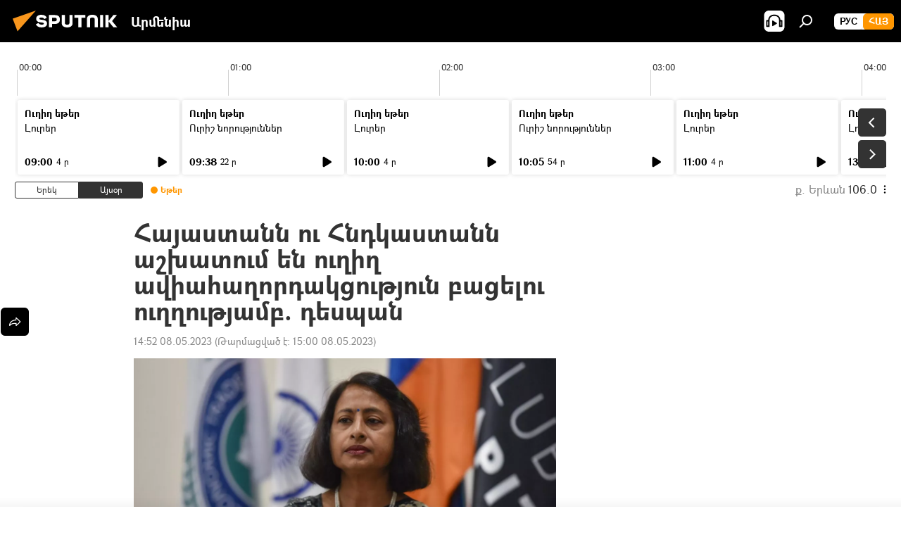

--- FILE ---
content_type: text/html; charset=utf-8
request_url: https://arm.sputniknews.ru/20230508/hajastann-u-hndkastann-ashkhatum-en-ughigh-aviahaghvordakcutjun-bacelu-ughghutjamb-despan-59322867.html
body_size: 28196
content:
<!DOCTYPE html><html lang="am" data-lang="arm" data-charset="" dir="ltr"><head prefix="og: http://ogp.me/ns# fb: http://ogp.me/ns/fb# article: http://ogp.me/ns/article#"><title>Հայաստանն ու Հնդկաստանն աշխատում են ուղիղ ավիահաղորդակցություն բացելու ուղղությամբ. դեսպան - 08.05.2023, Sputnik Արմենիա</title><meta name="description" content="Հայաստանի և Հնդկաստանի ներկայացուցիչները կարծում են, որ մի շարք ուղղություններով Երևանի և Նյու Դելիի միջև գործընկերությունը զարգացնելու հեռանկար կա։ 08.05.2023, Sputnik Արմենիա"><meta name="keywords" content="հնդկաստան, դեսպան, նիլակշի սահա սինհա, հայաստան, ֆորում, երևան"><meta http-equiv="X-UA-Compatible" content="IE=edge,chrome=1"><meta http-equiv="Content-Type" content="text/html; charset=utf-8"><meta name="robots" content="index, follow, max-image-preview:large"><meta name="viewport" content="width=device-width, initial-scale=1.0, maximum-scale=1.0, user-scalable=yes"><meta name="HandheldFriendly" content="true"><meta name="MobileOptimzied" content="width"><meta name="referrer" content="always"><meta name="format-detection" content="telephone=no"><meta name="format-detection" content="address=no"><link rel="alternate" type="application/rss+xml" href="https://arm.sputniknews.ru/export/rss2/archive/index.xml"><link rel="canonical" href="https://arm.sputniknews.ru/20230508/hajastann-u-hndkastann-ashkhatum-en-ughigh-aviahaghvordakcutjun-bacelu-ughghutjamb-despan-59322867.html"><link rel="preload" as="image" href="https://cdn.am.sputniknews.ru/img/07e7/05/08/59305592_0:107:1600:1008_1920x0_80_0_0_75ddc86b6b99644748f55b02a389d1d9.jpg.webp" imagesrcset="https://cdn.am.sputniknews.ru/img/07e7/05/08/59305592_0:107:1600:1008_640x0_80_0_0_aa63208298afc2b924e9861a08c7e00b.jpg.webp 640w,https://cdn.am.sputniknews.ru/img/07e7/05/08/59305592_0:107:1600:1008_1280x0_80_0_0_91d41e15bf1f682b78891aef931be4a8.jpg.webp 1280w,https://cdn.am.sputniknews.ru/img/07e7/05/08/59305592_0:107:1600:1008_1920x0_80_0_0_75ddc86b6b99644748f55b02a389d1d9.jpg.webp 1920w"><link rel="preconnect" href="https://cdn.am.sputniknews.ru/images/"><link rel="dns-prefetch" href="https://cdn.am.sputniknews.ru/images/"><link rel="alternate" hreflang="am" href="https://arm.sputniknews.ru/20230508/hajastann-u-hndkastann-ashkhatum-en-ughigh-aviahaghvordakcutjun-bacelu-ughghutjamb-despan-59322867.html"><link rel="alternate" hreflang="x-default" href="https://arm.sputniknews.ru/20230508/hajastann-u-hndkastann-ashkhatum-en-ughigh-aviahaghvordakcutjun-bacelu-ughghutjamb-despan-59322867.html"><link rel="apple-touch-icon" sizes="57x57" href="https://cdn.am.sputniknews.ru/i/favicon/favicon-57x57.png"><link rel="apple-touch-icon" sizes="60x60" href="https://cdn.am.sputniknews.ru/i/favicon/favicon-60x60.png"><link rel="apple-touch-icon" sizes="72x72" href="https://cdn.am.sputniknews.ru/i/favicon/favicon-72x72.png"><link rel="apple-touch-icon" sizes="76x76" href="https://cdn.am.sputniknews.ru/i/favicon/favicon-76x76.png"><link rel="apple-touch-icon" sizes="114x114" href="https://cdn.am.sputniknews.ru/i/favicon/favicon-114x114.png"><link rel="apple-touch-icon" sizes="120x120" href="https://cdn.am.sputniknews.ru/i/favicon/favicon-120x120.png"><link rel="apple-touch-icon" sizes="144x144" href="https://cdn.am.sputniknews.ru/i/favicon/favicon-144x144.png"><link rel="apple-touch-icon" sizes="152x152" href="https://cdn.am.sputniknews.ru/i/favicon/favicon-152x152.png"><link rel="apple-touch-icon" sizes="180x180" href="https://cdn.am.sputniknews.ru/i/favicon/favicon-180x180.png"><link rel="icon" type="image/png" sizes="192x192" href="https://cdn.am.sputniknews.ru/i/favicon/favicon-192x192.png"><link rel="icon" type="image/png" sizes="32x32" href="https://cdn.am.sputniknews.ru/i/favicon/favicon-32x32.png"><link rel="icon" type="image/png" sizes="96x96" href="https://cdn.am.sputniknews.ru/i/favicon/favicon-96x96.png"><link rel="icon" type="image/png" sizes="16x16" href="https://cdn.am.sputniknews.ru/i/favicon/favicon-16x16.png"><link rel="manifest" href="/project_data/manifest.json?4"><meta name="msapplication-TileColor" content="#F4F4F4"><meta name="msapplication-TileImage" content="https://cdn.am.sputniknews.ru/i/favicon/favicon-144x144.png"><meta name="theme-color" content="#F4F4F4"><link rel="shortcut icon" href="https://cdn.am.sputniknews.ru/i/favicon/favicon.ico"><meta property="fb:app_id" content="1670040439953784"><meta property="fb:pages" content="883055718395653"><meta name="analytics:lang" content="arm"><meta name="analytics:title" content="Հայաստանն ու Հնդկաստանն աշխատում են ուղիղ ավիահաղորդակցություն բացելու ուղղությամբ. դեսպան - 08.05.2023, Sputnik Արմենիա"><meta name="analytics:keyw" content="hndkastan, despan, person_nilakshi-saha-sinha, armenia, common_fvorum, Yerevan"><meta name="analytics:rubric" content=""><meta name="analytics:tags" content="Հնդկաստան, Դեսպան, Նիլակշի Սահա Սինհա, Հայաստան, Ֆորում, Երևան"><meta name="analytics:site_domain" content="arm.sputniknews.ru"><meta name="analytics:article_id" content="59322867"><meta name="analytics:url" content="https://arm.sputniknews.ru/20230508/hajastann-u-hndkastann-ashkhatum-en-ughigh-aviahaghvordakcutjun-bacelu-ughghutjamb-despan-59322867.html"><meta name="analytics:p_ts" content="1683543120"><meta name="analytics:author" content="Sputnik Արմենիա"><meta name="analytics:isscroll" content="0"><meta property="og:url" content="https://arm.sputniknews.ru/20230508/hajastann-u-hndkastann-ashkhatum-en-ughigh-aviahaghvordakcutjun-bacelu-ughghutjamb-despan-59322867.html"><meta property="og:title" content="Հայաստանն ու Հնդկաստանն աշխատում են ուղիղ ավիահաղորդակցություն բացելու ուղղությամբ. դեսպան"><meta property="og:description" content="Հայաստանի և Հնդկաստանի ներկայացուցիչները կարծում են, որ մի շարք ուղղություններով Երևանի և Նյու Դելիի միջև գործընկերությունը զարգացնելու հեռանկար կա։"><meta property="og:type" content="article"><meta property="og:site_name" content="Sputnik Արմենիա"><meta property="og:locale" content="am_HY"><meta property="og:image" content="https://cdn.am.sputniknews.ru/img/07e7/05/08/59305592_0:107:1600:1008_2072x0_60_0_0_81d2683be279ac3ac6b2550b6dc650ec.jpg.webp"><meta property="og:image:width" content="2072"><meta name="relap-image" content="https://cdn.am.sputniknews.ru/img/07e7/05/08/59305592_0:107:1600:1008_2072x0_80_0_0_1fffaf383fffae06f35a14d7d9d68f60.jpg.webp"><meta name="twitter:card" content="summary_large_image"><meta name="twitter:image" content="https://cdn.am.sputniknews.ru/img/07e7/05/08/59305592_0:107:1600:1008_2072x0_60_0_0_81d2683be279ac3ac6b2550b6dc650ec.jpg.webp"><meta property="article:published_time" content="20230508T1452+0400"><meta property="article:modified_time" content="20230508T1500+0400"><meta property="article:author" content="Sputnik Արմենիա"><link rel="author" href="https://arm.sputniknews.ru"><meta property="article:section" content="Լուրեր"><meta property="article:tag" content="Հնդկաստան"><meta property="article:tag" content="Դեսպան"><meta property="article:tag" content="Նիլակշի Սահա Սինհա"><meta property="article:tag" content="Հայաստան"><meta property="article:tag" content="Ֆորում"><meta property="article:tag" content="Երևան"><meta name="relap-entity-id" content="59322867"><meta property="fb:pages" content="883055718395653"><link rel="amphtml" href="https://arm.sputniknews.ru/amp/20230508/hajastann-u-hndkastann-ashkhatum-en-ughigh-aviahaghvordakcutjun-bacelu-ughghutjamb-despan-59322867.html"><link rel="preload" as="style" onload="this.onload=null;this.rel='stylesheet'" type="text/css" href="https://cdn.am.sputniknews.ru/css/libs/fonts.min.css?911eb65935"><link rel="preload" as="style" onload="this.onload=null;this.rel='stylesheet'" type="text/css" href="https://cdn.am.sputniknews.ru/css/libs/fonts_am.min.css?92463e6f"><link rel="stylesheet" type="text/css" href="https://cdn.am.sputniknews.ru/css/common.min.css?9149894256"><link rel="stylesheet" type="text/css" href="https://cdn.am.sputniknews.ru/css/radioschedule.min.css?975ce1b4d"><link rel="stylesheet" type="text/css" href="https://cdn.am.sputniknews.ru/css/article.min.css?913fe17605"><script src="https://cdn.am.sputniknews.ru/min/js/dist/head.js?9c9052ef3"></script><script data-iub-purposes="1">var _paq = _paq || []; (function() {var stackDomain = window.location.hostname.split('.').reverse();var domain = stackDomain[1] + '.' + stackDomain[0];_paq.push(['setCDNMask', new RegExp('cdn(\\w+).img.'+domain)]); _paq.push(['setSiteId', 'sputnik_am']); _paq.push(['trackPageView']); _paq.push(['enableLinkTracking']); var d=document, g=d.createElement('script'), s=d.getElementsByTagName('script')[0]; g.type='text/javascript'; g.defer=true; g.async=true; g.src='//a.sputniknews.com/js/sputnik.js'; s.parentNode.insertBefore(g,s); } )();</script><script type="text/javascript" src="https://cdn.am.sputniknews.ru/min/js/libs/banners/adfx.loader.bind.js?98d724fe2"></script><script>
                (window.yaContextCb = window.yaContextCb || []).push(() => {
                    replaceOriginalAdFoxMethods();
                    window.Ya.adfoxCode.hbCallbacks = window.Ya.adfoxCode.hbCallbacks || [];
                })
            </script><script type="text/javascript">
  window._taboola = window._taboola || [];
  _taboola.push({article:'auto'});
  !function (e, f, u, i) {
    if (!document.getElementById(i)){
      e.async = 1;
      e.src = u;
      e.id = i;
      f.parentNode.insertBefore(e, f);
    }
  }(document.createElement('script'),
  document.getElementsByTagName('script')[0],
  '//cdn.taboola.com/libtrc/sputniknational-network/loader.js',
  'tb_loader_script');
  if(window.performance && typeof window.performance.mark == 'function')
    {window.performance.mark('tbl_ic');}
</script>

<!--В <head> сайта один раз добавьте код загрузчика-->
<script>window.yaContextCb = window.yaContextCb || []</script>
<script src="https://yandex.ru/ads/system/context.js" async></script><script>var endlessScrollFirst = 59322867; var endlessScrollUrl = '/services/article/infinity/'; var endlessScrollAlgorithm = ''; var endlessScrollQueue = [98062204, 98194366, 98180767, 98193586, 97941562, 98192650, 98191858, 98191678, 98189553, 98189057, 98188365, 98187267, 98186935, 98185622, 98185103];</script><script>var endlessScrollFirst = 59322867; var endlessScrollUrl = '/services/article/infinity/'; var endlessScrollAlgorithm = ''; var endlessScrollQueue = [98062204, 98194366, 98180767, 98193586, 97941562, 98192650, 98191858, 98191678, 98189553, 98189057, 98188365, 98187267, 98186935, 98185622, 98185103];</script></head><body id="body" data-ab="a" data-emoji="0" class="site_am m-page-article "><div class="schema_org" itemscope="itemscope" itemtype="https://schema.org/WebSite"><meta itemprop="name" content="Sputnik Արմենիա"><meta itemprop="alternateName" content="Sputnik Արմենիա"><meta itemprop="description" content="Օպերատիվ և ստույգ տեղեկատվություն աշխարհում և երկրում տեղի ունեցող իրադարձությունների մասին"><a itemprop="url" href="https://arm.sputniknews.ru" title="Sputnik Արմենիա"> </a><meta itemprop="image" content="https://arm.sputniknews.ru/i/logo/logo.png"></div><ul class="schema_org" itemscope="itemscope" itemtype="http://schema.org/BreadcrumbList"><li itemprop="itemListElement" itemscope="itemscope" itemtype="http://schema.org/ListItem"><meta itemprop="name" content="Sputnik Արմենիա"><meta itemprop="position" content="1"><meta itemprop="item" content="https://arm.sputniknews.ru"><a itemprop="url" href="https://arm.sputniknews.ru" title="Sputnik Արմենիա"> </a></li><li itemprop="itemListElement" itemscope="itemscope" itemtype="http://schema.org/ListItem"><meta itemprop="name" content="Լուրեր"><meta itemprop="position" content="2"><meta itemprop="item" content="https://arm.sputniknews.ru/20230508/"><a itemprop="url" href="https://arm.sputniknews.ru/20230508/" title="Լուրեր"> </a></li><li itemprop="itemListElement" itemscope="itemscope" itemtype="http://schema.org/ListItem"><meta itemprop="name" content="Հայաստանն ու Հնդկաստանն աշխատում են ուղիղ ավիահաղորդակցություն բացելու ուղղությամբ. դեսպան"><meta itemprop="position" content="3"><meta itemprop="item" content="https://arm.sputniknews.ru/20230508/hajastann-u-hndkastann-ashkhatum-en-ughigh-aviahaghvordakcutjun-bacelu-ughghutjamb-despan-59322867.html"><a itemprop="url" href="https://arm.sputniknews.ru/20230508/hajastann-u-hndkastann-ashkhatum-en-ughigh-aviahaghvordakcutjun-bacelu-ughghutjamb-despan-59322867.html" title="Հայաստանն ու Հնդկաստանն աշխատում են ուղիղ ավիահաղորդակցություն բացելու ուղղությամբ. դեսպան"> </a></li></ul><div class="container"><div class="banner m-before-header m-article-desktop" data-position="article_desktop_header" data-infinity="1"><aside class="banner__content"><iframe class="relap-runtime-iframe" style="position:absolute;top:-9999px;left:-9999px;visibility:hidden;" srcdoc="<script src='https://relap.io/v7/relap.js' data-relap-token='HvaPHeJmpVila25r'></script>"></iframe>


<!--AdFox START-->
<!--riaru-->
<!--Площадка: am.sputniknews.ru / * / *-->
<!--Тип баннера: 100%x-->
<!--Расположение: 41223_n-bn23-х120-desk-->
<div id="adfox_article_desk100_120-1_1"></div>
<script>
    window.yaContextCb.push(()=>{
        Ya.adfoxCode.create({
            ownerId: 249922,
        containerId: 'adfox_article_desk100_120-1_1',
            params: {
                pp: 'brzj',
            ps: 'ckbk',
            p2: 'fluh',
            puid1: '',
            puid2: '',
            puid3: '',
            puid4: 'hndkastan:despan:person_nilakshi-saha-sinha:armenia:common_fvorum:Yerevan',
            puid5: ''
            }
        })
    })
</script></aside></div><div class="banner m-before-header m-article-mobile" data-position="article_mobile_header" data-infinity="1"><aside class="banner__content"><!--AdFox START-->
<!--riaru-->
<!--Площадка: am.sputniknews.ru / * / *-->
<!--Тип баннера: 100%x-->
<!--Расположение: 41228_n-bn28-х100-mob-->
<div id="adfox_article_mob-1-100-300_1"></div>
<script>
    window.yaContextCb.push(()=>{
        Ya.adfoxCode.create({
            ownerId: 249922,
        containerId: 'adfox_article_mob-1-100-300_1',
            params: {
                pp: 'brzl',
            ps: 'ckbk',
            p2: 'fluh',
            puid1: '',
            puid2: '',
            puid3: '',
            puid4: 'hndkastan:despan:person_nilakshi-saha-sinha:armenia:common_fvorum:Yerevan',
            puid5: ''
            }
        })
    })
</script></aside></div></div><div class="page" id="page"><div id="alerts"><script type="text/template" id="alertAfterRegisterTemplate">
                    
                        <div class="auth-alert m-hidden" id="alertAfterRegister">
                            <div class="auth-alert__text">
                                <%- data.success_title %> <br />
                                <%- data.success_email_1 %>
                                <span class="m-email"></span>
                                <%- data.success_email_2 %>
                            </div>
                            <div class="auth-alert__btn">
                                <button class="form__btn m-min m-black confirmEmail">
                                    <%- data.send %>
                                </button>
                            </div>
                        </div>
                    
                </script><script type="text/template" id="alertAfterRegisterNotifyTemplate">
                    
                        <div class="auth-alert" id="alertAfterRegisterNotify">
                            <div class="auth-alert__text">
                                <%- data.golink_1 %>
                                <span class="m-email">
                                    <%- user.mail %>
                                </span>
                                <%- data.golink_2 %>
                            </div>
                            <% if (user.registerConfirmCount <= 2 ) {%>
                                <div class="auth-alert__btn">
                                    <button class="form__btn m-min m-black confirmEmail">
                                        <%- data.send %>
                                    </button>
                                </div>
                            <% } %>
                        </div>
                    
                </script></div><div class="anchor" id="anchor"><div class="header " id="header"><div class="m-relative"><div class="container m-header"><div class="header__wrap"><div class="header__name"><div class="header__logo"><a href="/" title="Sputnik Արմենիա"><svg xmlns="http://www.w3.org/2000/svg" width="176" height="44" viewBox="0 0 176 44" fill="none"><path class="chunk_1" fill-rule="evenodd" clip-rule="evenodd" d="M45.8073 18.3817C45.8073 19.5397 47.1661 19.8409 49.3281 20.0417C54.1074 20.4946 56.8251 21.9539 56.8461 25.3743C56.8461 28.7457 54.2802 30.9568 48.9989 30.9568C44.773 30.9568 42.1067 29.1496 41 26.5814L44.4695 24.5688C45.3754 25.9277 46.5334 27.0343 49.4005 27.0343C51.3127 27.0343 52.319 26.4296 52.319 25.5751C52.319 24.5665 51.6139 24.2163 48.3942 23.866C43.7037 23.3617 41.3899 22.0029 41.3899 18.5824C41.3899 15.9675 43.3511 13 48.9359 13C52.9611 13 55.6274 14.8095 56.4305 17.1746L53.1105 19.1358C53.0877 19.1012 53.0646 19.0657 53.041 19.0295C52.4828 18.1733 51.6672 16.9224 48.6744 16.9224C46.914 16.9224 45.8073 17.4758 45.8073 18.3817ZM67.4834 13.3526H59.5918V30.707H64.0279V26.0794H67.4484C72.1179 26.0794 75.0948 24.319 75.0948 19.6401C75.0854 15.3138 72.6199 13.3526 67.4834 13.3526ZM67.4834 22.206H64.0186V17.226H67.4834C69.8975 17.226 70.654 18.0291 70.654 19.6891C70.6587 21.6527 69.6524 22.206 67.4834 22.206ZM88.6994 24.7206C88.6994 26.2289 87.4924 27.0857 85.3794 27.0857C83.3178 27.0857 82.1597 26.2289 82.1597 24.7206V13.3526H77.7236V25.0264C77.7236 28.6477 80.7425 30.9615 85.4704 30.9615C89.9999 30.9615 93.1168 28.8601 93.1168 25.0264V13.3526H88.6808L88.6994 24.7206ZM136.583 13.3526H132.159V30.7023H136.583V13.3526ZM156.097 13.3526L149.215 21.9235L156.45 30.707H151.066L144.276 22.4559V30.707H139.85V13.3526H144.276V21.8021L151.066 13.3526H156.097ZM95.6874 17.226H101.221V30.707H105.648V17.226H111.181V13.3526H95.6874V17.226ZM113.49 18.7342C113.49 15.2134 116.458 13 121.085 13C125.715 13 128.888 15.0616 128.902 18.7342V30.707H124.466V18.935C124.466 17.6789 123.259 16.8734 121.146 16.8734C119.094 16.8734 117.926 17.6789 117.926 18.935V30.707H113.49V18.7342Z" fill="white"></path><path class="chunk_2" d="M41 7L14.8979 36.5862L8 18.431L41 7Z" fill="#F8961D"></path></svg></a></div><div class="header__project"><span class="header__project-title">Արմենիա</span></div></div><div class="header__controls" data-nosnippet=""><div class="share m-header" data-id="59322867" data-url="https://arm.sputniknews.ru/20230508/hajastann-u-hndkastann-ashkhatum-en-ughigh-aviahaghvordakcutjun-bacelu-ughghutjamb-despan-59322867.html" data-title="Հայաստանն ու Հնդկաստանն աշխատում են ուղիղ ավիահաղորդակցություն բացելու ուղղությամբ. դեսպան"></div><div class="header__menu"><span class="header__menu-item header__menu-item-radioButton" id="radioButton" data-stream="https://nfw.ria.ru/flv/audio.aspx?ID=22152771&amp;type=mp3"><svg class="svg-icon"><use xmlns:xlink="http://www.w3.org/1999/xlink" xlink:href="/i/sprites/package/inline.svg?63#radio2"></use></svg></span><span class="header__menu-item" data-modal-open="search"><svg class="svg-icon"><use xmlns:xlink="http://www.w3.org/1999/xlink" xlink:href="/i/sprites/package/inline.svg?63#search"></use></svg></span></div><div class="switcher m-double"><div class="switcher__label"><span class="switcher__title">Հայ</span><span class="switcher__icon"><svg class="svg-icon"><use xmlns:xlink="http://www.w3.org/1999/xlink" xlink:href="/i/sprites/package/inline.svg?63#arrowDown"></use></svg></span></div><div class="switcher__dropdown"><div translate="no" class="notranslate"><div class="switcher__list"><a href="https://am.sputniknews.ru/" class="switcher__link"><span class="switcher__project">Sputnik Армения</span><span class="switcher__abbr" data-abbr="рус">рус</span></a><a href="https://arm.sputniknews.ru/" class="switcher__link m-selected"><span class="switcher__project">Sputnik Արմենիա</span><span class="switcher__abbr" data-abbr="Հայ">Հայ</span><i class="switcher__accept"><svg class="svg-icon"><use xmlns:xlink="http://www.w3.org/1999/xlink" xlink:href="/i/sprites/package/inline.svg?63#ok"></use></svg></i></a></div></div></div></div></div></div></div></div></div></div><script>var GLOBAL = GLOBAL || {}; GLOBAL.translate = {}; GLOBAL.rtl = 0; GLOBAL.lang = "arm"; GLOBAL.design = "am"; GLOBAL.charset = ""; GLOBAL.project = "sputnik_am"; GLOBAL.htmlCache = 1; GLOBAL.translate.search = {}; GLOBAL.translate.search.notFound = "Ոչինչ չի գտնվել"; GLOBAL.translate.search.stringLenght = "Որոնման համար տառեր ավելացրեք"; GLOBAL.www = "https://arm.sputniknews.ru"; GLOBAL.seo = {}; GLOBAL.seo.title = ""; GLOBAL.seo.keywords = ""; GLOBAL.seo.description = ""; GLOBAL.sock = {}; GLOBAL.sock.server = "https://cm.sputniknews.com/chat"; GLOBAL.sock.lang = "arm"; GLOBAL.sock.project = "sputnik_am"; GLOBAL.social = {}; GLOBAL.social.fbID = "1670040439953784"; GLOBAL.share = [ { name: 'twitter', mobile: false },{ name: 'telegram', mobile: false },{ name: 'odnoklassniki', mobile: false },{ name: 'messenger', mobile: true } ]; GLOBAL.csrf_token = ''; GLOBAL.search = {}; GLOBAL.auth = {}; GLOBAL.auth.status = 'error'; GLOBAL.auth.provider = ''; GLOBAL.auth.twitter = '/id/twitter/request/'; GLOBAL.auth.facebook = '/id/facebook/request/'; GLOBAL.auth.vkontakte = '/id/vkontakte/request/'; GLOBAL.auth.google = '/id/google/request/'; GLOBAL.auth.ok = '/id/ok/request/'; GLOBAL.auth.apple = '/id/apple/request/'; GLOBAL.auth.moderator = ''; GLOBAL.user = {}; GLOBAL.user.id = ""; GLOBAL.user.emailActive = ""; GLOBAL.user.registerConfirmCount = 0; GLOBAL.article = GLOBAL.article || {}; GLOBAL.article.id = 59322867; GLOBAL.article.chat_expired = !!1; GLOBAL.chat = GLOBAL.chat || {}; GLOBAL.chat.show = !!1; GLOBAL.locale = {"convertDate":{"yesterday":"\u0535\u0580\u0565\u056f","hours":{"nominative":"%{s}","genitive":"%{s}"},"minutes":{"nominative":"%{s}","genitive":"%{s}"}},"js_templates":{"unread":"Unread","you":"You","author":"Author","report":"Complain","reply":"Answer","remove":"Delete","closeall":"Close all","notifications":"Notifications","disable_twelve":"Turn off for 12 hours","new_message":"New message from Sputnik News","acc_block":"Your account has been blocked by the site administrator","acc_unblock":"Your account is unblocked by the site administrator","you_subscribe_1":"You are subscribed to the topic \"","you_subscribe_2":"\". You can manage your subscriptions in your personal account","you_received_warning_1":"You received a ","you_received_warning_2":" - th warning. Respect other members and do not break the commenting rules. After the third violation, you will be blocked for 12 hours.","block_time":"Blocking period: ","hours":" hours","forever":"forever","feedback":"Contact","my_subscriptions":"My subscriptions","rules":"Rules on commenting materials","chat":"Chat: ","chat_new_messages":"New chat messages","chat_moder_remove_1":"Your message \"","chat_moder_remove_2":"\" has been deleted by the administrator","chat_close_time_1":"No one has written in the chat for more than 12 hours, it will close in ","chat_close_time_2":" hours","chat_new_emoji_1":"New reactions ","chat_new_emoji_2":" to your post ","chat_message_reply_1":"Your comment \"","chat_message_reply_2":"\" was answered by a user","emoji_1":"Like","emoji_2":"Ha-Ha","emoji_3":"Amazing","emoji_4":"Sad","emoji_5":"Outrageous","emoji_6":"Don't like","site_subscribe_podcast":{"success":"Thank you, you are subscribed to the newsletter! You can set up or cancel a subscription in your personal account","subscribed":"You have already subscribed to this newsletter","error":"An unexpected error has occurred. Please try again later"},"radioschedule":{"live":"\u0535\u0569\u0565\u0580","minute":" \u0580"}},"smartcaptcha":{"site_key":"ysc1_Zf0zfLRI3tRHYHJpbX6EjjBcG1AhG9LV0dmZQfJu8ba04c1b"}}; GLOBAL = {...GLOBAL, ...{"subscribe":{"email":"\u0544\u0578\u0582\u057f\u0584\u0561\u0563\u0580\u0565\u0584 e-mail-\u0568","button":"\u0532\u0561\u056a\u0561\u0576\u0578\u0580\u0564\u0561\u0563\u0580\u057e\u0565\u056c","send":"\u0547\u0576\u0578\u0580\u0570\u0561\u056f\u0561\u056c\u0578\u0582\u0569\u0575\u0578\u0582\u0576, \u0562\u0561\u056a\u0561\u0576\u0578\u0580\u0564\u0561\u0563\u0580\u0578\u0582\u0569\u0575\u0578\u0582\u0576\u0568 \u0570\u0561\u057d\u057f\u0561\u057f\u0565\u056c\u0578\u0582 \u0570\u0561\u0574\u0561\u0580 \u0541\u0565\u0566 \u0570\u0572\u0578\u0582\u0574 \u057a\u0561\u0580\u0578\u0582\u0576\u0561\u056f\u0578\u0572 \u0576\u0561\u0574\u0561\u056f \u0567 \u0578\u0582\u0572\u0561\u0580\u056f\u057e\u0565\u056c","subscribe":"\u0547\u0576\u0578\u0580\u0570\u0561\u056f\u0561\u056c\u0578\u0582\u0569\u0575\u0578\u0582\u0576, \u0534\u0578\u0582\u0584 \u0562\u0561\u056a\u0561\u0576\u0578\u0580\u0564\u0561\u0563\u0580\u057e\u0565\u056c \u0565\u0584 \u0576\u0578\u0580\u0578\u0582\u0569\u0575\u0578\u0582\u0576\u0576\u0565\u0580\u056b\u0576\u0589 \u0532\u0561\u056a\u0561\u0576\u0578\u0580\u0564\u0561\u0563\u0580\u0578\u0582\u0569\u0575\u0578\u0582\u0576\u0568 \u056f\u0561\u0580\u0565\u056c\u056b \u0567 \u056f\u0561\u0580\u0563\u0561\u057e\u0578\u0580\u0565\u056c \u056f\u0561\u0574 \u0579\u0565\u0572\u0561\u0580\u056f\u0565\u056c \u0561\u0576\u0571\u0576\u0561\u056f\u0561\u0576 \u0567\u057b\u0578\u0582\u0574\u0589","confirm":"\u0534\u0578\u0582\u0584 \u0561\u0580\u0564\u0565\u0576 \u0562\u0561\u056a\u0561\u0576\u0578\u0580\u0564\u0561\u0563\u0580\u057e\u0561\u056e \u0565\u0584 \u0561\u0575\u057d \u0576\u0578\u0580\u0578\u0582\u0569\u0575\u0578\u0582\u0576\u0576\u0565\u0580\u056b\u0576","registration":{"@attributes":{"button":"\u0533\u0580\u0561\u0576\u0581\u057e\u0565\u0584"}},"social":{"@attributes":{"count":"11"},"comment":[{},{},{},{},{},{},{},{},{},{},{}]}}}}; GLOBAL.js = {}; GLOBAL.js.videoplayer = "https://cdn.am.sputniknews.ru/min/js/dist/videoplayer.js?9651130d6"; GLOBAL.userpic = "/userpic/"; GLOBAL.gmt = ""; GLOBAL.tz = "+0400"; GLOBAL.projectList = [ { title: 'Միջազգային', country: [ { title: 'Անգլերեն', url: 'https://sputnikglobe.com', flag: 'flags-INT', lang: 'International', lang2: 'English' }, ] }, { title: 'Մերձավոր Արևելք', country: [ { title: 'Արաբերեն', url: 'https://sarabic.ae/', flag: 'flags-INT', lang: 'Sputnik عربي', lang2: 'Arabic' }, { title: 'Թուրքերեն', url: 'https://anlatilaninotesi.com.tr/', flag: 'flags-TUR', lang: 'Türkiye', lang2: 'Türkçe' }, { title: 'Պարսկերեն', url: 'https://spnfa.ir/', flag: 'flags-INT', lang: 'Sputnik ایران', lang2: 'Persian' }, { title: 'Դարի', url: 'https://sputnik.af/', flag: 'flags-INT', lang: 'Sputnik افغانستان', lang2: 'Dari' }, ] }, { title: 'Լատինական Ամերիկա', country: [ { title: 'Իսպաներեն', url: 'https://noticiaslatam.lat/', flag: 'flags-INT', lang: 'Mundo', lang2: 'Español' }, { title: 'Պորտուգալերեն', url: 'https://noticiabrasil.net.br/', flag: 'flags-BRA', lang: 'Brasil', lang2: 'Português' }, ] }, { title: 'Հարավային Ասիա', country: [ { title: 'Հինդի', url: 'https://hindi.sputniknews.in', flag: 'flags-IND', lang: 'भारत', lang2: 'हिंदी' }, { title: 'Անգլերեն', url: 'https://sputniknews.in', flag: 'flags-IND', lang: 'India', lang2: 'English' }, ] }, { title: 'Արևելյան և Հարավարևելյան Ասիա', country: [ { title: 'Վիետնամերեն', url: 'https://kevesko.vn/', flag: 'flags-VNM', lang: 'Việt Nam', lang2: 'Tiếng Việt' }, { title: 'Ճապոներեն', url: 'https://sputniknews.jp/', flag: 'flags-JPN', lang: '日本', lang2: '日本語' }, { title: 'Չինարեն', url: 'https://sputniknews.cn/', flag: 'flags-CHN', lang: '中国', lang2: '中文' }, ] }, { title: 'Կենտրոնական Ասիա', country: [ { title: 'Ղազախերեն', url: 'https://sputnik.kz/', flag: 'flags-KAZ', lang: 'Қазақстан', lang2: 'Қазақ тілі' }, { title: 'Ղրղզերեն', url: 'https://sputnik.kg/', flag: 'flags-KGZ', lang: 'Кыргызстан', lang2: 'Кыргызча' }, { title: 'Ուզբեկերեն', url: 'https://oz.sputniknews.uz/', flag: 'flags-UZB', lang: 'Oʻzbekiston', lang2: 'Ўзбекча' }, { title: 'Տաջիկերեն', url: 'https://sputnik.tj/', flag: 'flags-TJK', lang: 'Тоҷикистон', lang2: 'Тоҷикӣ' }, ] }, { title: 'Աֆրիկա', country: [ { title: 'Ֆրանսերեն', url: 'https://fr.sputniknews.africa/', flag: 'flags-INT', lang: 'Afrique', lang2: 'Français' }, { title: 'Անգլերեն', url: 'https://en.sputniknews.africa', flag: 'flags-INT', lang: 'Africa', lang2: 'English' }, ] }, { title: 'Հարավային Կովկաս', country: [ { title: 'Հայերեն', url: 'https://arm.sputniknews.ru/', flag: 'flags-ARM', lang: 'Արմենիա', lang2: 'Հայերեն' }, { title: 'Աբխազերեն', url: 'https://sputnik-abkhazia.info/', flag: 'flags-ABH', lang: 'Аҧсны', lang2: 'Аҧсышәала' }, { title: 'Օսերեն', url: 'https://sputnik-ossetia.com/', flag: 'flags-OST', lang: 'Хуссар Ирыстон', lang2: 'Иронау' }, { title: 'Վրացերեն', url: 'https://sputnik-georgia.com/', flag: 'flags-GEO', lang: 'საქართველო', lang2: 'ქართული' }, { title: 'Ադրբեջաներեն', url: 'https://sputnik.az/', flag: 'flags-AZE', lang: 'Azərbaycan', lang2: 'Аzərbaycanca' }, ] }, { title: 'Եվրոպա', country: [ { title: 'Սերբերեն', url: 'https://sputnikportal.rs/', flag: 'flags-SRB', lang: 'Србиjа', lang2: 'Српски' }, { title: 'Ռուսերեն', url: 'https://lv.sputniknews.ru/', flag: 'flags-LVA', lang: 'Latvija', lang2: 'Русский' }, { title: 'Ռուսերեն', url: 'https://lt.sputniknews.ru/', flag: 'flags-LTU', lang: 'Lietuva', lang2: 'Русский' }, { title: 'Մոլդովերեն', url: 'https://md.sputniknews.com/', flag: 'flags-MDA', lang: 'Moldova', lang2: 'Moldovenească' }, { title: 'Բելառուսերեն', url: 'https://bel.sputnik.by/', flag: 'flags-BLR', lang: 'Беларусь', lang2: 'Беларускi' } ] }, ];</script><div class="wrapper" id="endless" data-infinity-max-count="2"><div class="radioschedule"><div class="radioschedule__inner"><div class="radioschedule__time"><div class="radioschedule__time-scroll"><div class="radioschedule__time-list"><div class="radioschedule__time-day"><div class="radioschedule__time-line-item" style="left: 0px;">00:00</div><div class="radioschedule__time-line-item" style="left: 300px;">01:00</div><div class="radioschedule__time-line-item" style="left: 600px;">02:00</div><div class="radioschedule__time-line-item" style="left: 900px;">03:00</div><div class="radioschedule__time-line-item" style="left: 1200px;">04:00</div><div class="radioschedule__time-line-item" style="left: 1500px;">05:00</div><div class="radioschedule__time-line-item" style="left: 1800px;">06:00</div><div class="radioschedule__time-line-item" style="left: 2100px;">07:00</div><div class="radioschedule__time-line-item" style="left: 2400px;">08:00</div><div class="radioschedule__time-line-item" style="left: 2700px;">09:00</div><div class="radioschedule__time-line-item" style="left: 3000px;">10:00</div><div class="radioschedule__time-line-item" style="left: 3300px;">11:00</div><div class="radioschedule__time-line-item" style="left: 3600px;">12:00</div><div class="radioschedule__time-line-item" style="left: 3900px;">13:00</div><div class="radioschedule__time-line-item" style="left: 4200px;">14:00</div><div class="radioschedule__time-line-item" style="left: 4500px;">15:00</div><div class="radioschedule__time-line-item" style="left: 4800px;">16:00</div><div class="radioschedule__time-line-item" style="left: 5100px;">17:00</div><div class="radioschedule__time-line-item" style="left: 5400px;">18:00</div><div class="radioschedule__time-line-item" style="left: 5700px;">19:00</div><div class="radioschedule__time-line-item" style="left: 6000px;">20:00</div><div class="radioschedule__time-line-item" style="left: 6300px;">21:00</div><div class="radioschedule__time-line-item" style="left: 6600px;">22:00</div><div class="radioschedule__time-line-item" style="left: 6900px;">23:00</div></div><div class="radioschedule__time-day"><div class="radioschedule__time-line-item" style="left: 0px;">00:00</div><div class="radioschedule__time-line-item" style="left: 300px;">01:00</div><div class="radioschedule__time-line-item" style="left: 600px;">02:00</div><div class="radioschedule__time-line-item" style="left: 900px;">03:00</div><div class="radioschedule__time-line-item" style="left: 1200px;">04:00</div><div class="radioschedule__time-line-item" style="left: 1500px;">05:00</div><div class="radioschedule__time-line-item" style="left: 1800px;">06:00</div><div class="radioschedule__time-line-item" style="left: 2100px;">07:00</div><div class="radioschedule__time-line-item" style="left: 2400px;">08:00</div><div class="radioschedule__time-line-item" style="left: 2700px;">09:00</div><div class="radioschedule__time-line-item" style="left: 3000px;">10:00</div><div class="radioschedule__time-line-item" style="left: 3300px;">11:00</div><div class="radioschedule__time-line-item" style="left: 3600px;">12:00</div><div class="radioschedule__time-line-item" style="left: 3900px;">13:00</div><div class="radioschedule__time-line-item" style="left: 4200px;">14:00</div><div class="radioschedule__time-line-item" style="left: 4500px;">15:00</div><div class="radioschedule__time-line-item" style="left: 4800px;">16:00</div><div class="radioschedule__time-line-item" style="left: 5100px;">17:00</div><div class="radioschedule__time-line-item" style="left: 5400px;">18:00</div><div class="radioschedule__time-line-item" style="left: 5700px;">19:00</div><div class="radioschedule__time-line-item" style="left: 6000px;">20:00</div><div class="radioschedule__time-line-item" style="left: 6300px;">21:00</div><div class="radioschedule__time-line-item" style="left: 6600px;">22:00</div><div class="radioschedule__time-line-item" style="left: 6900px;">23:00</div><div class="radioschedule__time-list-item" data-pos="9" data-start="1769403600" data-end="1769405880" style="left: 2700.40675px; width: 20.5958333333333px"></div><div class="radioschedule__time-list-item" data-pos="9" data-start="1769405880" data-end="1769407200" style="left: 2888.35108333333px; width: 109.540416666667px"></div><div class="radioschedule__time-list-item" data-pos="10" data-start="1769407200" data-end="1769407500" style="left: 3000.43316666667px; width: 20.5684166666667px"></div><div class="radioschedule__time-list-item" data-pos="10" data-start="1769407500" data-end="1769410800" style="left: 3022.75066666667px; width: 271.460583333333px"></div><div class="radioschedule__time-list-item" data-pos="11" data-start="1769410800" data-end="1769418000" style="left: 3300.59216666667px; width: 18.2875px"></div><div class="radioschedule__time-list-item" data-pos="13" data-start="1769418000" data-end="1769421600" style="left: 3900.3855px; width: 18.2783333333333px"></div><div class="radioschedule__time-list-item" data-pos="14" data-start="1769421600" data-end="1769432400" style="left: 4200.42141666667px; width: 18.2784166666667px"></div><div class="radioschedule__time-list-item" data-pos="17" data-start="1769432400" data-end="1769436000" style="left: 5100.39708333333px; width: 18.4175px"></div><div class="radioschedule__time-list-item" data-pos="18" data-start="1769436000" data-end="1769439600" style="left: 5400.35483333333px; width: 18.4090833333333px"></div><div class="radioschedule__time-list-item" data-pos="19" data-start="1769439600" data-end="1769439833" style="left: 5700.41741666667px; width: 18.4008333333333px"></div></div></div></div></div><div class="radioschedule__list"><div class="radioschedule__list-scroll"><div class="radioschedule__list-inner"><div class="radioschedule__item" data-day="0" data-start="1769403600"><div class="radioschedule__item-category">Ուղիղ եթեր</div><div class="radioschedule__item-title"><a href="/20260126/98094733.html">Լուրեր</a></div><div class="radioschedule__item-time"><span>09:00</span><div class="radioschedule__item-duration">4 ր</div></div><div class="radioschedule__item-player"><div class="radioschedule__player" data-media="https://nfw.ria.ru/flv/file.aspx?type=mp3hi&amp;ID=34607968"><span><svg class="svg-icon"><use xmlns:xlink="http://www.w3.org/1999/xlink" xlink:href="/i/sprites/package/inline.svg?63#play_filled"></use></svg></span><span><svg class="svg-icon"><use xmlns:xlink="http://www.w3.org/1999/xlink" xlink:href="/i/sprites/package/inline.svg?63#pause_small"></use></svg></span></div></div></div><div class="radioschedule__item" data-day="0" data-start="1769405880"><div class="radioschedule__item-category">Ուղիղ եթեր</div><div class="radioschedule__item-title"><a href="/20260126/98095451.html">Ուրիշ նորություններ</a></div><div class="radioschedule__item-time"><span>09:38</span><div class="radioschedule__item-duration">22 ր</div></div><div class="radioschedule__item-player"><div class="radioschedule__player" data-media="https://nfw.ria.ru/flv/file.aspx?type=mp3hi&amp;ID=84713778"><span><svg class="svg-icon"><use xmlns:xlink="http://www.w3.org/1999/xlink" xlink:href="/i/sprites/package/inline.svg?63#play_filled"></use></svg></span><span><svg class="svg-icon"><use xmlns:xlink="http://www.w3.org/1999/xlink" xlink:href="/i/sprites/package/inline.svg?63#pause_small"></use></svg></span></div></div></div><div class="radioschedule__item" data-day="0" data-start="1769407200"><div class="radioschedule__item-category">Ուղիղ եթեր</div><div class="radioschedule__item-title"><a href="/20260126/98096122.html">Լուրեր</a></div><div class="radioschedule__item-time"><span>10:00</span><div class="radioschedule__item-duration">4 ր</div></div><div class="radioschedule__item-player"><div class="radioschedule__player" data-media="https://nfw.ria.ru/flv/file.aspx?type=mp3hi&amp;ID=85650935"><span><svg class="svg-icon"><use xmlns:xlink="http://www.w3.org/1999/xlink" xlink:href="/i/sprites/package/inline.svg?63#play_filled"></use></svg></span><span><svg class="svg-icon"><use xmlns:xlink="http://www.w3.org/1999/xlink" xlink:href="/i/sprites/package/inline.svg?63#pause_small"></use></svg></span></div></div></div><div class="radioschedule__item" data-day="0" data-start="1769407500"><div class="radioschedule__item-category">Ուղիղ եթեր</div><div class="radioschedule__item-title"><a href="/20260126/98097702.html">Ուրիշ նորություններ</a></div><div class="radioschedule__item-time"><span>10:05</span><div class="radioschedule__item-duration">54 ր</div></div><div class="radioschedule__item-player"><div class="radioschedule__player" data-media="https://nfw.ria.ru/flv/file.aspx?type=mp3hi&amp;ID=39899190"><span><svg class="svg-icon"><use xmlns:xlink="http://www.w3.org/1999/xlink" xlink:href="/i/sprites/package/inline.svg?63#play_filled"></use></svg></span><span><svg class="svg-icon"><use xmlns:xlink="http://www.w3.org/1999/xlink" xlink:href="/i/sprites/package/inline.svg?63#pause_small"></use></svg></span></div></div></div><div class="radioschedule__item" data-day="0" data-start="1769410800"><div class="radioschedule__item-category">Ուղիղ եթեր</div><div class="radioschedule__item-title"><a href="/20260126/98098282.html">Լուրեր</a></div><div class="radioschedule__item-time"><span>11:00</span><div class="radioschedule__item-duration">4 ր</div></div><div class="radioschedule__item-player"><div class="radioschedule__player" data-media="https://nfw.ria.ru/flv/file.aspx?type=mp3hi&amp;ID=88499797"><span><svg class="svg-icon"><use xmlns:xlink="http://www.w3.org/1999/xlink" xlink:href="/i/sprites/package/inline.svg?63#play_filled"></use></svg></span><span><svg class="svg-icon"><use xmlns:xlink="http://www.w3.org/1999/xlink" xlink:href="/i/sprites/package/inline.svg?63#pause_small"></use></svg></span></div></div></div><div class="radioschedule__item" data-day="0" data-start="1769418000"><div class="radioschedule__item-category">Ուղիղ եթեր</div><div class="radioschedule__item-title"><a href="/20260126/98111245.html">Լուրեր</a></div><div class="radioschedule__item-time"><span>13:00</span><div class="radioschedule__item-duration">4 ր</div></div><div class="radioschedule__item-player"><div class="radioschedule__player" data-media="https://nfw.ria.ru/flv/file.aspx?type=mp3hi&amp;ID=78849190"><span><svg class="svg-icon"><use xmlns:xlink="http://www.w3.org/1999/xlink" xlink:href="/i/sprites/package/inline.svg?63#play_filled"></use></svg></span><span><svg class="svg-icon"><use xmlns:xlink="http://www.w3.org/1999/xlink" xlink:href="/i/sprites/package/inline.svg?63#pause_small"></use></svg></span></div></div></div><div class="radioschedule__item" data-day="0" data-start="1769421600"><div class="radioschedule__item-category">Ուղիղ եթեր</div><div class="radioschedule__item-title"><a href="/20260126/98114361.html">Լուրեր</a></div><div class="radioschedule__item-time"><span>14:00</span><div class="radioschedule__item-duration">4 ր</div></div><div class="radioschedule__item-player"><div class="radioschedule__player" data-media="https://nfw.ria.ru/flv/file.aspx?type=mp3hi&amp;ID=77964539"><span><svg class="svg-icon"><use xmlns:xlink="http://www.w3.org/1999/xlink" xlink:href="/i/sprites/package/inline.svg?63#play_filled"></use></svg></span><span><svg class="svg-icon"><use xmlns:xlink="http://www.w3.org/1999/xlink" xlink:href="/i/sprites/package/inline.svg?63#pause_small"></use></svg></span></div></div></div><div class="radioschedule__item" data-day="0" data-start="1769432400"><div class="radioschedule__item-category">Ուղիղ եթեր</div><div class="radioschedule__item-title"><a href="/20260126/98133925.html">Լուրեր</a></div><div class="radioschedule__item-time"><span>17:00</span><div class="radioschedule__item-duration">4 ր</div></div><div class="radioschedule__item-player"><div class="radioschedule__player" data-media="https://nfw.ria.ru/flv/file.aspx?type=mp3hi&amp;ID=72848659"><span><svg class="svg-icon"><use xmlns:xlink="http://www.w3.org/1999/xlink" xlink:href="/i/sprites/package/inline.svg?63#play_filled"></use></svg></span><span><svg class="svg-icon"><use xmlns:xlink="http://www.w3.org/1999/xlink" xlink:href="/i/sprites/package/inline.svg?63#pause_small"></use></svg></span></div></div></div><div class="radioschedule__item" data-day="0" data-start="1769436000"><div class="radioschedule__item-category">Ուղիղ եթեր</div><div class="radioschedule__item-title"><a href="/20260126/98135781.html">Լուրեր</a></div><div class="radioschedule__item-time"><span>18:00</span><div class="radioschedule__item-duration">4 ր</div></div><div class="radioschedule__item-player"><div class="radioschedule__player" data-media="https://nfw.ria.ru/flv/file.aspx?type=mp3hi&amp;ID=53466865"><span><svg class="svg-icon"><use xmlns:xlink="http://www.w3.org/1999/xlink" xlink:href="/i/sprites/package/inline.svg?63#play_filled"></use></svg></span><span><svg class="svg-icon"><use xmlns:xlink="http://www.w3.org/1999/xlink" xlink:href="/i/sprites/package/inline.svg?63#pause_small"></use></svg></span></div></div></div><div class="radioschedule__item" data-day="0" data-start="1769439600"><div class="radioschedule__item-category">Ուղիղ եթեր</div><div class="radioschedule__item-title"><a href="/20260126/98137801.html">Լուրեր</a></div><div class="radioschedule__item-time"><span>19:00</span><div class="radioschedule__item-duration">4 ր</div></div><div class="radioschedule__item-player"><div class="radioschedule__player" data-media="https://nfw.ria.ru/flv/file.aspx?type=mp3hi&amp;ID=21422008"><span><svg class="svg-icon"><use xmlns:xlink="http://www.w3.org/1999/xlink" xlink:href="/i/sprites/package/inline.svg?63#play_filled"></use></svg></span><span><svg class="svg-icon"><use xmlns:xlink="http://www.w3.org/1999/xlink" xlink:href="/i/sprites/package/inline.svg?63#pause_small"></use></svg></span></div></div></div></div></div></div><div class="radioschedule__list-nav"><button class="radioschedule__list-nav-button radioschedule__list-nav-prev m-active"><svg class="svg-icon"><use xmlns:xlink="http://www.w3.org/1999/xlink" xlink:href="/i/sprites/package/inline.svg?63#arrowLeft_M"></use></svg></button><button class="radioschedule__list-nav-button radioschedule__list-nav-next m-active"><svg class="svg-icon"><use xmlns:xlink="http://www.w3.org/1999/xlink" xlink:href="/i/sprites/package/inline.svg?63#arrowRight_M"></use></svg></button></div></div><div class="radioschedule__nav"><span data-pos="1">Երեկ</span><span data-pos="2">Այսօր</span></div><div class="radioschedule__playnow"><div class="radioschedule__playnow-live">Եթեր</div><div class="radioschedule__playnow-now"><span class="radioschedule__playnow-now-ico"><svg class="svg-icon"><use xmlns:xlink="http://www.w3.org/1999/xlink" xlink:href="/i/sprites/package/inline.svg?63#pause_small"></use></svg></span><span class="radioschedule__playnow-now-text"></span></div></div><div class="radioschedule__fm"><div class="radioschedule__fm-item-active">ք. Երևան<span>106.0</span></div><div class="radioschedule__fm-more"><svg class="svg-icon"><use xmlns:xlink="http://www.w3.org/1999/xlink" xlink:href="/i/sprites/package/inline.svg?63#more"></use></svg></div><div class="radioschedule__fm-popup"><div class="radioschedule__fm-item" data-id="1">ք. Երևան<span>106.0</span></div><div class="radioschedule__fm-item" data-id="2">ք. Գյումրի<span>90.1</span></div></div></div></div><div class="endless__item " data-infinity="1" data-supertag="0" data-remove-fat="0" data-advertisement-project="0" data-remove-advertisement="0" data-id="59322867" data-date="20230508" data-endless="1" data-domain="arm.sputniknews.ru" data-project="sputnik_am" data-url="/20230508/hajastann-u-hndkastann-ashkhatum-en-ughigh-aviahaghvordakcutjun-bacelu-ughghutjamb-despan-59322867.html" data-full-url="https://arm.sputniknews.ru/20230508/hajastann-u-hndkastann-ashkhatum-en-ughigh-aviahaghvordakcutjun-bacelu-ughghutjamb-despan-59322867.html" data-title="Հայաստանն ու Հնդկաստանն աշխատում են ուղիղ ավիահաղորդակցություն բացելու ուղղությամբ. դեսպան" data-published="2023-05-08T14:52+0400" data-text-length="3156" data-keywords="հնդկաստան, դեսպան, նիլակշի սահա սինհա, հայաստան, ֆորում, երևան" data-author="Sputnik Արմենիա" data-analytics-keyw="hndkastan, despan, person_nilakshi-saha-sinha, armenia, common_fvorum, Yerevan" data-analytics-rubric="" data-analytics-tags="Հնդկաստան, Դեսպան, Նիլակշի Սահա Սինհա, Հայաստան, Ֆորում, Երևան" data-article-show="" data-chat-expired="" data-pts="1683543120" data-article-type="article" data-is-scroll="1" data-head-title="Հայաստանն ու Հնդկաստանն աշխատում են ուղիղ ավիահաղորդակցություն բացելու ուղղությամբ. դեսպան - Sputnik Արմենիա, 08.05.2023"><div class="container m-content"><div class="layout"><div class="article "><div class="article__meta" itemscope="" itemtype="https://schema.org/Article"><div itemprop="mainEntityOfPage">https://arm.sputniknews.ru/20230508/hajastann-u-hndkastann-ashkhatum-en-ughigh-aviahaghvordakcutjun-bacelu-ughghutjamb-despan-59322867.html</div><a itemprop="url" href="https://arm.sputniknews.ru/20230508/hajastann-u-hndkastann-ashkhatum-en-ughigh-aviahaghvordakcutjun-bacelu-ughghutjamb-despan-59322867.html" title="Հայաստանն ու Հնդկաստանն աշխատում են ուղիղ ավիահաղորդակցություն բացելու ուղղությամբ. դեսպան"></a><div itemprop="headline">Հայաստանն ու Հնդկաստանն աշխատում են ուղիղ ավիահաղորդակցություն բացելու ուղղությամբ. դեսպան</div><div itemprop="name">Հայաստանն ու Հնդկաստանն աշխատում են ուղիղ ավիահաղորդակցություն բացելու ուղղությամբ. դեսպան</div><div itemprop="alternateName">Sputnik Արմենիա</div><div itemprop="description">Հայաստանի և Հնդկաստանի ներկայացուցիչները կարծում են, որ մի շարք ուղղություններով Երևանի և Նյու Դելիի միջև գործընկերությունը զարգացնելու հեռանկար կա։ 08.05.2023, Sputnik Արմենիա</div><div itemprop="datePublished">2023-05-08T14:52+0400</div><div itemprop="dateCreated">2023-05-08T14:52+0400</div><div itemprop="dateModified">2023-05-08T15:00+0400</div><div itemprop="articleSection">հնդկաստան</div><div itemprop="articleSection">դեսպան</div><div itemprop="articleSection">նիլակշի սահա սինհա</div><div itemprop="articleSection">հայաստան</div><div itemprop="articleSection">ֆորում</div><div itemprop="articleSection">երևան</div><div itemprop="associatedMedia">https://cdn.am.sputniknews.ru/img/07e7/05/08/59305592_0:107:1600:1008_1920x0_80_0_0_75ddc86b6b99644748f55b02a389d1d9.jpg.webp</div><div itemprop="articleBody">ԵՐԵՎԱՆ, 8 մայիսի – Sputnik. Հայաստանն ու Հնդկաստանն աշխատում են 2 երկրների միջև ուղիղ ավիահաղորդակցություն բացելու ուղղությամբ։ Այս մասին հայ–հնդկական ֆորումի ժամանակ հայտարարել է ՀՀ–ում Հնդկաստանի դեսպան Նիլակշի Սահա Սինհան։Դիվանագետը նշել է, որ Երևանի և Նյու Դելիի միջև ուղիղ չվերթերի գործարկումը կողմերի խնդիրներից մեկն է` ուղղված համագործակցությունը զարգացնելուն, և երկու երկրների կառավարություններն այդ ուղղությամբ քայլեր են ձեռնարկում։Նրա կարծիքով` գյուղատնտեսության, սննդամթերքի վերամշակման, կրթության և զբոսաշրջության ոլորտներում գործընկերությունն ընդլայնելուն նպաստող շփումներ հաստատելու հնարավորություն կա։Նա փաստել է երկկողմ կապերի ակտիվացումը` առանձնացնելով պաշտպանական ոլորտը, որտեղ փոխգործակցությունը լուրջ բնույթ է ձեռք բերել։Դիվանագետը կարծում է, որ կողմերը կարող են փոխգործակցություն հաստատել նաև ՏՏ և բարձր տեխնոլոգիաների ոլորտում։ Նա մատնանշել է Հայաստանի ենթակառուցվածքների զարգացման մեջ հնդկական ներդրումների անհրաժեշտությունը` հիշեցնելով այն համաձայնագրի մասին, որը 2021 թվականին ստորագրվել է Ներդրումների աջակցման կենտրոնի և «Invest India»–ի միջև։Հնդկաստանի հետ համագործակցությունը թևակոխել է զարգացման նոր փուլ. ՊապիկյանՔաղաքական երկխոսությանն անդրադառնալով` դիվանագետը հիշեցրել է ժողովուրդների միջև առկա բազմադարյա հարաբերությունների մասին, ինչպես նաև նրա, որ ԽՍՀՄ փլուզումից հետո Հնդկաստանն առաջին պետությունն էր, որը ճանաչեց Հայաստանի անկախությունը, իսկ արդեն 1999 թվականին Երևանում իր դեսպանատունը բացեց։Դեսպանի կարծիքով` Հնդկաստանն ու Հայաստանը միավորում են ժողովրդավարական արժեքները, մշակույթի, ավանդույթների և նույնիսկ մտածողության ընդհանրությունը։Ինչ վերաբերում է բուն ֆորումին` մի քանի օրվա ընթացքում, ըստ նրա,  B2B ակտիվ հանդիպումներ են անցկացվել։ՀՀ էկոնոմիկայի փոխնախարար Արման Խոջոյանն իր հերթին նշել է, որ երկրների միջև ապրանքաշրջանառությունը համեստ է` 180 մլն դոլար։ Սակայն կողմերը քայլեր են ձեռնարկում ներմուծումն ու արտահանումն ավելացնելու ուղղությամբ։Նոր էջ հայ–հնդկական համագործակցության համար. Ավանեսյանը խոսել է Հնդկաստան այցի մասինՄասնավորապես` Հայաստանում արդեն ադամանդի մշակման գործարան է բացվել (նախագծի ներդրողը կլինի KGK Group հնդկական ոսկերչական կոնցերնը), և, ինչպես կարծում է փոխնախարարը, դա հիմք կհանդիսանա հետագա համագործակցության համար։Նրա կարծիքով` գյուղատնտեության, բարձր տեխնոլոգիաների ոլորտում երկկողմանի գործընկերությունը զարգացնելու հեռանկարներ կան։ՀՀ փոխարտգործնախարար Մնացական Սաֆարյանն էլ նշել է, որ աշխարհում տեղի ունեցող փոփոխություննեի ֆոնին երկու երկրները պետական զարգացման հետաքրքիր փուլ են ապրում։Հիշեցնենք, որ Հայաստանի և Հնդկաստանի միջև դիվանագիտական հարաբերություններ են հաստատվել 1992 թվականի օգոստոսի 31-ին։ Այս ընթացքում երկրների միջև ստորագրվել է համագործակցության 9 հուշագիր այնպիսի ոլորտներում, ինչպիսիք են պաշտպանական ոլորտը, բարձր տեխնոլոգիաների, կրթական և այլ ոլորտները։ Բացի այդ, երկկողմանի փոխգործակցության մասին կողմերը 5 արձանագրություն և 14 համաձայնագիր են ստորագրել։</div><div itemprop="contentLocation">հնդկաստան</div><div itemprop="contentLocation">երևան</div><div itemprop="copyrightHolder" itemscope="" itemtype="http://schema.org/Organization"><div itemprop="name">Sputnik Արմենիա</div><a itemprop="url" href="https://arm.sputniknews.ru" title="Sputnik Արմենիա"> </a><div itemprop="email">media@sputniknews.com</div><div itemprop="telephone">+74956456601</div><div itemprop="legalName">MIA „Rossiya Segodnya“</div><a itemprop="sameAs" href="https://rutube.ru/channel/24774245/"> </a><a itemprop="sameAs" href="https://t.me/armeniasputnik"> </a><a itemprop="sameAs" href="https://tiktok.com/@sputnikarmenia"> </a><a itemprop="sameAs" href="https://vk.ru/armeniasputnik"> </a><a itemprop="sameAs" href="https://ok.ru/armeniasputnik"> </a><div itemprop="logo" itemscope="" itemtype="https://schema.org/ImageObject"><a itemprop="url" href="https://arm.sputniknews.ru/i/logo/logo.png" title="Sputnik Արմենիա"> </a><a itemprop="contentUrl" href="https://arm.sputniknews.ru/i/logo/logo.png" title="Sputnik Արմենիա"> </a><div itemprop="width">252</div><div itemprop="height">60</div></div></div><div itemprop="copyrightYear">2023</div><div itemprop="creator" itemscope="" itemtype="http://schema.org/Organization"><div itemprop="name">Sputnik Արմենիա</div><a itemprop="url" href="https://arm.sputniknews.ru" title="Sputnik Արմենիա"> </a><div itemprop="email">media@sputniknews.com</div><div itemprop="telephone">+74956456601</div><div itemprop="legalName">MIA „Rossiya Segodnya“</div><a itemprop="sameAs" href="https://rutube.ru/channel/24774245/"> </a><a itemprop="sameAs" href="https://t.me/armeniasputnik"> </a><a itemprop="sameAs" href="https://tiktok.com/@sputnikarmenia"> </a><a itemprop="sameAs" href="https://vk.ru/armeniasputnik"> </a><a itemprop="sameAs" href="https://ok.ru/armeniasputnik"> </a><div itemprop="logo" itemscope="" itemtype="https://schema.org/ImageObject"><a itemprop="url" href="https://arm.sputniknews.ru/i/logo/logo.png" title="Sputnik Արմենիա"> </a><a itemprop="contentUrl" href="https://arm.sputniknews.ru/i/logo/logo.png" title="Sputnik Արմենիա"> </a><div itemprop="width">252</div><div itemprop="height">60</div></div></div><div itemprop="genre">Լուրեր</div><div itemprop="inLanguage">am_HY</div><div itemprop="sourceOrganization" itemscope="" itemtype="http://schema.org/Organization"><div itemprop="name">Sputnik Արմենիա</div><a itemprop="url" href="https://arm.sputniknews.ru" title="Sputnik Արմենիա"> </a><div itemprop="email">media@sputniknews.com</div><div itemprop="telephone">+74956456601</div><div itemprop="legalName">MIA „Rossiya Segodnya“</div><a itemprop="sameAs" href="https://rutube.ru/channel/24774245/"> </a><a itemprop="sameAs" href="https://t.me/armeniasputnik"> </a><a itemprop="sameAs" href="https://tiktok.com/@sputnikarmenia"> </a><a itemprop="sameAs" href="https://vk.ru/armeniasputnik"> </a><a itemprop="sameAs" href="https://ok.ru/armeniasputnik"> </a><div itemprop="logo" itemscope="" itemtype="https://schema.org/ImageObject"><a itemprop="url" href="https://arm.sputniknews.ru/i/logo/logo.png" title="Sputnik Արմենիա"> </a><a itemprop="contentUrl" href="https://arm.sputniknews.ru/i/logo/logo.png" title="Sputnik Արմենիա"> </a><div itemprop="width">252</div><div itemprop="height">60</div></div></div><div itemprop="image" itemscope="" itemtype="https://schema.org/ImageObject"><a itemprop="url" href="https://cdn.am.sputniknews.ru/img/07e7/05/08/59305592_0:107:1600:1008_1920x0_80_0_0_75ddc86b6b99644748f55b02a389d1d9.jpg.webp" title="Чрезвычайный и Полномочный Посол Индии Нилакши Саха Синха на армяно-индийском форуме (8 мая 2023). Еревaн"></a><a itemprop="contentUrl" href="https://cdn.am.sputniknews.ru/img/07e7/05/08/59305592_0:107:1600:1008_1920x0_80_0_0_75ddc86b6b99644748f55b02a389d1d9.jpg.webp" title="Чрезвычайный и Полномочный Посол Индии Нилакши Саха Синха на армяно-индийском форуме (8 мая 2023). Еревaн"></a><div itemprop="width">1920</div><div itemprop="height">1080</div><div itemprop="representativeOfPage">true</div></div><a itemprop="thumbnailUrl" href="https://cdn.am.sputniknews.ru/img/07e7/05/08/59305592_0:107:1600:1008_1920x0_80_0_0_75ddc86b6b99644748f55b02a389d1d9.jpg.webp"></a><div itemprop="image" itemscope="" itemtype="https://schema.org/ImageObject"><a itemprop="url" href="https://cdn.am.sputniknews.ru/img/07e7/05/08/59305592_105:0:1528:1067_1920x0_80_0_0_1c53c9270531908291b997456f448b88.jpg.webp" title="Чрезвычайный и Полномочный Посол Индии Нилакши Саха Синха на армяно-индийском форуме (8 мая 2023). Еревaн"></a><a itemprop="contentUrl" href="https://cdn.am.sputniknews.ru/img/07e7/05/08/59305592_105:0:1528:1067_1920x0_80_0_0_1c53c9270531908291b997456f448b88.jpg.webp" title="Чрезвычайный и Полномочный Посол Индии Нилакши Саха Синха на армяно-индийском форуме (8 мая 2023). Еревaн"></a><div itemprop="width">1920</div><div itemprop="height">1440</div><div itemprop="representativeOfPage">true</div></div><a itemprop="thumbnailUrl" href="https://cdn.am.sputniknews.ru/img/07e7/05/08/59305592_105:0:1528:1067_1920x0_80_0_0_1c53c9270531908291b997456f448b88.jpg.webp">https://cdn.am.sputniknews.ru/img/07e7/05/08/59305592_105:0:1528:1067_1920x0_80_0_0_1c53c9270531908291b997456f448b88.jpg.webp</a><div itemprop="image" itemscope="" itemtype="https://schema.org/ImageObject"><a itemprop="url" href="https://cdn.am.sputniknews.ru/img/07e7/05/08/59305592_283:0:1350:1067_1920x0_80_0_0_3ad267b5d60b2f47b5be327b29ab19d4.jpg.webp" title="Чрезвычайный и Полномочный Посол Индии Нилакши Саха Синха на армяно-индийском форуме (8 мая 2023). Еревaн"></a><a itemprop="contentUrl" href="https://cdn.am.sputniknews.ru/img/07e7/05/08/59305592_283:0:1350:1067_1920x0_80_0_0_3ad267b5d60b2f47b5be327b29ab19d4.jpg.webp" title="Чрезвычайный и Полномочный Посол Индии Нилакши Саха Синха на армяно-индийском форуме (8 мая 2023). Еревaн"></a><div itemprop="width">1920</div><div itemprop="height">1920</div><div itemprop="representativeOfPage">true</div></div><a itemprop="thumbnailUrl" href="https://cdn.am.sputniknews.ru/img/07e7/05/08/59305592_283:0:1350:1067_1920x0_80_0_0_3ad267b5d60b2f47b5be327b29ab19d4.jpg.webp" title="Чрезвычайный и Полномочный Посол Индии Нилакши Саха Синха на армяно-индийском форуме (8 мая 2023). Еревaн"></a><div itemprop="publisher" itemscope="" itemtype="http://schema.org/Organization"><div itemprop="name">Sputnik Արմենիա</div><a itemprop="url" href="https://arm.sputniknews.ru" title="Sputnik Արմենիա"> </a><div itemprop="email">media@sputniknews.com</div><div itemprop="telephone">+74956456601</div><div itemprop="legalName">MIA „Rossiya Segodnya“</div><a itemprop="sameAs" href="https://rutube.ru/channel/24774245/"> </a><a itemprop="sameAs" href="https://t.me/armeniasputnik"> </a><a itemprop="sameAs" href="https://tiktok.com/@sputnikarmenia"> </a><a itemprop="sameAs" href="https://vk.ru/armeniasputnik"> </a><a itemprop="sameAs" href="https://ok.ru/armeniasputnik"> </a><div itemprop="logo" itemscope="" itemtype="https://schema.org/ImageObject"><a itemprop="url" href="https://arm.sputniknews.ru/i/logo/logo.png" title="Sputnik Արմենիա"> </a><a itemprop="contentUrl" href="https://arm.sputniknews.ru/i/logo/logo.png" title="Sputnik Արմենիա"> </a><div itemprop="width">252</div><div itemprop="height">60</div></div></div><div itemprop="author" itemscope="" itemtype="https://schema.org/Person"><div itemprop="name">Sputnik Արմենիա</div></div><div itemprop="keywords">հնդկաստան, դեսպան, նիլակշի սահա սինհա, հայաստան, ֆորում, երևան</div><div itemprop="about" itemscope="" itemtype="https://schema.org/Thing"><div itemprop="name">հնդկաստան, դեսպան, նիլակշի սահա սինհա, հայաստան, ֆորում, երևան</div></div></div><div class="article__header"><h1 class="article__title">Հայաստանն ու Հնդկաստանն աշխատում են ուղիղ ավիահաղորդակցություն բացելու ուղղությամբ. դեսպան</h1><div class="article__info " data-nosnippet=""><div class="article__info-date"><a href="/20230508/" class="" title="ԼՐԱՀՈՍ" data-unixtime="1683543120">14:52 08.05.2023</a> <span class="article__info-date-modified " data-unixtime="1683543612"> (Թարմացված է: <span class="date">15:00 08.05.2023</span>)</span></div><div class="article__view" data-id="59322867"></div></div><div class="article__announce"><div class="media" data-media-tipe="ar16x9"><div class="media__size"><div class="photoview__open" data-photoview-group="59322867" data-photoview-src="https://cdn.am.sputniknews.ru/img/07e7/05/08/59305592_0:0:1600:1067_1440x900_80_0_1_ccd63af79ba55fa08485bd5e6b108eb4.jpg.webp?source-sid=rian_photo" data-photoview-image-id="59305239" data-photoview-sharelink="https://arm.sputniknews.ru/20230508/hajastann-u-hndkastann-ashkhatum-en-ughigh-aviahaghvordakcutjun-bacelu-ughghutjamb-despan-59322867.html?share-img=59305239"><noindex><div class="photoview__open-info"><span class="photoview__copyright">© Sputnik / Aram Nersesyan</span><span class="photoview__ext-link"></span><span class="photoview__desc-text">Նիլակշի Սահա Սինհա</span></div></noindex><img media-type="ar16x9" data-source-sid="rian_photo" alt="Նիլակշի Սահա Սինհա - Sputnik Արմենիա, 1920, 08.05.2023" title="Նիլակշի Սահա Սինհա" src="https://cdn.am.sputniknews.ru/img/07e7/05/08/59305592_0:107:1600:1008_1920x0_80_0_0_75ddc86b6b99644748f55b02a389d1d9.jpg.webp" decoding="async" width="1920" height="1080" srcset="https://cdn.am.sputniknews.ru/img/07e7/05/08/59305592_0:107:1600:1008_640x0_80_0_0_aa63208298afc2b924e9861a08c7e00b.jpg.webp 640w,https://cdn.am.sputniknews.ru/img/07e7/05/08/59305592_0:107:1600:1008_1280x0_80_0_0_91d41e15bf1f682b78891aef931be4a8.jpg.webp 1280w,https://cdn.am.sputniknews.ru/img/07e7/05/08/59305592_0:107:1600:1008_1920x0_80_0_0_75ddc86b6b99644748f55b02a389d1d9.jpg.webp 1920w"><script type="application/ld+json">
                    {
                        "@context": "http://schema.org",
                        "@type": "ImageObject",
                        "url": "https://cdn.am.sputniknews.ru/img/07e7/05/08/59305592_0:107:1600:1008_640x0_80_0_0_aa63208298afc2b924e9861a08c7e00b.jpg.webp",
                        
                            "thumbnail": [
                                
                                    {
                                        "@type": "ImageObject",
                                        "url": "https://cdn.am.sputniknews.ru/img/07e7/05/08/59305592_0:107:1600:1008_640x0_80_0_0_aa63208298afc2b924e9861a08c7e00b.jpg.webp",
                                        "image": "https://cdn.am.sputniknews.ru/img/07e7/05/08/59305592_0:107:1600:1008_640x0_80_0_0_aa63208298afc2b924e9861a08c7e00b.jpg.webp"
                                    },
                                    {
                                        "@type": "ImageObject",
                                        "url": "https://cdn.am.sputniknews.ru/img/07e7/05/08/59305592_105:0:1528:1067_640x0_80_0_0_cbbea9e7e6588dc9f64401e9c8426bce.jpg.webp",
                                        "image": "https://cdn.am.sputniknews.ru/img/07e7/05/08/59305592_105:0:1528:1067_640x0_80_0_0_cbbea9e7e6588dc9f64401e9c8426bce.jpg.webp"
                                    },
                                    {
                                        "@type": "ImageObject",
                                        "url": "https://cdn.am.sputniknews.ru/img/07e7/05/08/59305592_283:0:1350:1067_640x0_80_0_0_26b9c6a2343fd82b35f4c0954fe0043c.jpg.webp",
                                        "image": "https://cdn.am.sputniknews.ru/img/07e7/05/08/59305592_283:0:1350:1067_640x0_80_0_0_26b9c6a2343fd82b35f4c0954fe0043c.jpg.webp"
                                    }
                                
                            ],
                        
                        "width": 640,
                            "height": 360
                    }
                </script><script type="application/ld+json">
                    {
                        "@context": "http://schema.org",
                        "@type": "ImageObject",
                        "url": "https://cdn.am.sputniknews.ru/img/07e7/05/08/59305592_0:107:1600:1008_1280x0_80_0_0_91d41e15bf1f682b78891aef931be4a8.jpg.webp",
                        
                            "thumbnail": [
                                
                                    {
                                        "@type": "ImageObject",
                                        "url": "https://cdn.am.sputniknews.ru/img/07e7/05/08/59305592_0:107:1600:1008_1280x0_80_0_0_91d41e15bf1f682b78891aef931be4a8.jpg.webp",
                                        "image": "https://cdn.am.sputniknews.ru/img/07e7/05/08/59305592_0:107:1600:1008_1280x0_80_0_0_91d41e15bf1f682b78891aef931be4a8.jpg.webp"
                                    },
                                    {
                                        "@type": "ImageObject",
                                        "url": "https://cdn.am.sputniknews.ru/img/07e7/05/08/59305592_105:0:1528:1067_1280x0_80_0_0_404283df4a338504f60c8100981c3b2a.jpg.webp",
                                        "image": "https://cdn.am.sputniknews.ru/img/07e7/05/08/59305592_105:0:1528:1067_1280x0_80_0_0_404283df4a338504f60c8100981c3b2a.jpg.webp"
                                    },
                                    {
                                        "@type": "ImageObject",
                                        "url": "https://cdn.am.sputniknews.ru/img/07e7/05/08/59305592_283:0:1350:1067_1280x0_80_0_0_4edd08bc31a2a61549def974063287c7.jpg.webp",
                                        "image": "https://cdn.am.sputniknews.ru/img/07e7/05/08/59305592_283:0:1350:1067_1280x0_80_0_0_4edd08bc31a2a61549def974063287c7.jpg.webp"
                                    }
                                
                            ],
                        
                        "width": 1280,
                            "height": 720
                    }
                </script><script type="application/ld+json">
                    {
                        "@context": "http://schema.org",
                        "@type": "ImageObject",
                        "url": "https://cdn.am.sputniknews.ru/img/07e7/05/08/59305592_0:107:1600:1008_1920x0_80_0_0_75ddc86b6b99644748f55b02a389d1d9.jpg.webp",
                        
                            "thumbnail": [
                                
                                    {
                                        "@type": "ImageObject",
                                        "url": "https://cdn.am.sputniknews.ru/img/07e7/05/08/59305592_0:107:1600:1008_1920x0_80_0_0_75ddc86b6b99644748f55b02a389d1d9.jpg.webp",
                                        "image": "https://cdn.am.sputniknews.ru/img/07e7/05/08/59305592_0:107:1600:1008_1920x0_80_0_0_75ddc86b6b99644748f55b02a389d1d9.jpg.webp"
                                    },
                                    {
                                        "@type": "ImageObject",
                                        "url": "https://cdn.am.sputniknews.ru/img/07e7/05/08/59305592_105:0:1528:1067_1920x0_80_0_0_1c53c9270531908291b997456f448b88.jpg.webp",
                                        "image": "https://cdn.am.sputniknews.ru/img/07e7/05/08/59305592_105:0:1528:1067_1920x0_80_0_0_1c53c9270531908291b997456f448b88.jpg.webp"
                                    },
                                    {
                                        "@type": "ImageObject",
                                        "url": "https://cdn.am.sputniknews.ru/img/07e7/05/08/59305592_283:0:1350:1067_1920x0_80_0_0_3ad267b5d60b2f47b5be327b29ab19d4.jpg.webp",
                                        "image": "https://cdn.am.sputniknews.ru/img/07e7/05/08/59305592_283:0:1350:1067_1920x0_80_0_0_3ad267b5d60b2f47b5be327b29ab19d4.jpg.webp"
                                    }
                                
                            ],
                        
                        "width": 1920,
                            "height": 1080
                    }
                </script></div></div><div class="media__copyright " data-nosnippet=""><div class="media__copyright-item m-copyright">© Sputnik / Aram Nersesyan</div></div></div></div><div class="article__news-services-subscribe" data-modal-open="subscribe"><span class="article__news-services-subscribe-label">Բաժանորդագրվել</span><ul class="article__news-services-subscribe-list"><li class="article__news-services-subscribe-item social-service" title="TikTok" data-name="tiktok"><svg class="svg-icon"><use xmlns:xlink="http://www.w3.org/1999/xlink" xlink:href="/i/sprites/package/inline.svg?63#tiktok"></use></svg></li><li class="article__news-services-subscribe-item social-service" title="Telegram" data-name="telegram"><svg class="svg-icon"><use xmlns:xlink="http://www.w3.org/1999/xlink" xlink:href="/i/sprites/package/inline.svg?63#telegram"></use></svg></li><li class="article__news-services-subscribe-item social-service" title="OK" data-name="odnoklassniki"><svg class="svg-icon"><use xmlns:xlink="http://www.w3.org/1999/xlink" xlink:href="/i/sprites/package/inline.svg?63#odnoklassniki"></use></svg></li></ul></div><div class="article__announce-text">Հայաստանի և Հնդկաստանի ներկայացուցիչները կարծում են, որ մի շարք ուղղություններով Երևանի և Նյու Դելիի միջև գործընկերությունը զարգացնելու հեռանկար կա։</div></div><div class="article__body"><div class="article__block" data-type="text"><div class="article__text"><strong>ԵՐԵՎԱՆ, 8 մայիսի – Sputnik. </strong>Հայաստանն ու Հնդկաստանն աշխատում են 2 երկրների միջև ուղիղ ավիահաղորդակցություն բացելու ուղղությամբ։ Այս մասին հայ–հնդկական ֆորումի ժամանակ հայտարարել է ՀՀ–ում Հնդկաստանի դեսպան Նիլակշի Սահա Սինհան։</div></div><div class="article__block" data-type="text"><div class="article__text">Դիվանագետը նշել է, որ Երևանի և Նյու Դելիի միջև ուղիղ չվերթերի գործարկումը կողմերի խնդիրներից մեկն է` ուղղված համագործակցությունը զարգացնելուն, և երկու երկրների կառավարություններն այդ ուղղությամբ քայլեր են ձեռնարկում։</div></div><div class="article__block" data-type="media"><div class="article__media"><div class="media" data-media-tipe="photo"><div class="media__size"><div class="photoview__open" data-photoview-group="59322867" data-photoview-src="https://cdn.am.sputniknews.ru/img/07e7/05/08/59305548_0:0:1600:1067_1440x900_80_0_1_371aa111afe2c37b4cb032b50c76027e.jpg.webp?source-sid=rian_photo" data-photoview-image-id="59305221" data-photoview-sharelink="https://arm.sputniknews.ru/20230508/hajastann-u-hndkastann-ashkhatum-en-ughigh-aviahaghvordakcutjun-bacelu-ughghutjamb-despan-59322867.html?share-img=59305221"><noindex><div class="photoview__open-info"><span class="photoview__copyright">© Sputnik / Aram Nersesyan</span><span class="photoview__ext-link"></span><span class="photoview__desc-text"> ՀՀ–ում Հնդկաստանի դեսպան Նիլակշի Սահա Սինհա</span></div></noindex><img media-type="photo" data-source-sid="rian_photo" alt="Чрезвычайный и Полномочный Посол Индии Нилакши Саха Синха на армяно-индийском форуме (8 мая 2023). Еревaн - Sputnik Արմենիա, 1920, 08.05.2023" title="Чрезвычайный и Полномочный Посол Индии Нилакши Саха Синха на армяно-индийском форуме (8 мая 2023). Еревaн" class=" lazyload" src="https://cdn.am.sputniknews.ru/img/07e7/05/08/59305548_0:0:1600:1067_1920x0_80_0_0_f001ab5568a6a4ac2a07df491d75e154.jpg.webp" srcset="data:image/svg+xml,%3Csvg%20xmlns=%22http://www.w3.org/2000/svg%22%20width=%221920%22%20height=%221280%22%3E%3C/svg%3E 100w" decoding="async" width="1920" height="1280" data-srcset="https://cdn.am.sputniknews.ru/img/07e7/05/08/59305548_0:0:1600:1067_640x0_80_0_0_db5084e1c9dfa7a75f25246af66240d4.jpg.webp 640w,https://cdn.am.sputniknews.ru/img/07e7/05/08/59305548_0:0:1600:1067_1280x0_80_0_0_1f9c6fb65a740554834869e5ff0209ce.jpg.webp 1280w,https://cdn.am.sputniknews.ru/img/07e7/05/08/59305548_0:0:1600:1067_1920x0_80_0_0_f001ab5568a6a4ac2a07df491d75e154.jpg.webp 1920w"><script type="application/ld+json">
                    {
                        "@context": "http://schema.org",
                        "@type": "ImageObject",
                        "url": "https://cdn.am.sputniknews.ru/img/07e7/05/08/59305548_0:0:1600:1067_640x0_80_0_0_db5084e1c9dfa7a75f25246af66240d4.jpg.webp",
                        
                            "thumbnail": [
                                
                                    {
                                        "@type": "ImageObject",
                                        "url": "https://cdn.am.sputniknews.ru/img/07e7/05/08/59305548_0:0:1600:901_640x0_80_0_0_17b0de91db8144b49b8a265ad4f13323.jpg.webp",
                                        "image": "https://cdn.am.sputniknews.ru/img/07e7/05/08/59305548_0:0:1600:901_640x0_80_0_0_17b0de91db8144b49b8a265ad4f13323.jpg.webp"
                                    },
                                    {
                                        "@type": "ImageObject",
                                        "url": "https://cdn.am.sputniknews.ru/img/07e7/05/08/59305548_177:0:1600:1067_640x0_80_0_0_902da3a43a34ccbf78ccd227fee6b787.jpg.webp",
                                        "image": "https://cdn.am.sputniknews.ru/img/07e7/05/08/59305548_177:0:1600:1067_640x0_80_0_0_902da3a43a34ccbf78ccd227fee6b787.jpg.webp"
                                    },
                                    {
                                        "@type": "ImageObject",
                                        "url": "https://cdn.am.sputniknews.ru/img/07e7/05/08/59305548_416:0:1483:1067_640x0_80_0_0_d9ffe4f1c6c816b28c6e73aa7161c1a9.jpg.webp",
                                        "image": "https://cdn.am.sputniknews.ru/img/07e7/05/08/59305548_416:0:1483:1067_640x0_80_0_0_d9ffe4f1c6c816b28c6e73aa7161c1a9.jpg.webp"
                                    }
                                
                            ],
                        
                        "width": 640,
                            "height": 427
                    }
                </script><script type="application/ld+json">
                    {
                        "@context": "http://schema.org",
                        "@type": "ImageObject",
                        "url": "https://cdn.am.sputniknews.ru/img/07e7/05/08/59305548_0:0:1600:1067_1280x0_80_0_0_1f9c6fb65a740554834869e5ff0209ce.jpg.webp",
                        
                            "thumbnail": [
                                
                                    {
                                        "@type": "ImageObject",
                                        "url": "https://cdn.am.sputniknews.ru/img/07e7/05/08/59305548_0:0:1600:901_1280x0_80_0_0_e52b3f2ed0dfd974b77cc871e35c70f2.jpg.webp",
                                        "image": "https://cdn.am.sputniknews.ru/img/07e7/05/08/59305548_0:0:1600:901_1280x0_80_0_0_e52b3f2ed0dfd974b77cc871e35c70f2.jpg.webp"
                                    },
                                    {
                                        "@type": "ImageObject",
                                        "url": "https://cdn.am.sputniknews.ru/img/07e7/05/08/59305548_177:0:1600:1067_1280x0_80_0_0_b289e433fc277a4a2a19961ef3706421.jpg.webp",
                                        "image": "https://cdn.am.sputniknews.ru/img/07e7/05/08/59305548_177:0:1600:1067_1280x0_80_0_0_b289e433fc277a4a2a19961ef3706421.jpg.webp"
                                    },
                                    {
                                        "@type": "ImageObject",
                                        "url": "https://cdn.am.sputniknews.ru/img/07e7/05/08/59305548_416:0:1483:1067_1280x0_80_0_0_e7b9887d2c488850e9396e8e617a521a.jpg.webp",
                                        "image": "https://cdn.am.sputniknews.ru/img/07e7/05/08/59305548_416:0:1483:1067_1280x0_80_0_0_e7b9887d2c488850e9396e8e617a521a.jpg.webp"
                                    }
                                
                            ],
                        
                        "width": 1280,
                            "height": 854
                    }
                </script><script type="application/ld+json">
                    {
                        "@context": "http://schema.org",
                        "@type": "ImageObject",
                        "url": "https://cdn.am.sputniknews.ru/img/07e7/05/08/59305548_0:0:1600:1067_1920x0_80_0_0_f001ab5568a6a4ac2a07df491d75e154.jpg.webp",
                        
                            "thumbnail": [
                                
                                    {
                                        "@type": "ImageObject",
                                        "url": "https://cdn.am.sputniknews.ru/img/07e7/05/08/59305548_0:0:1600:901_1920x0_80_0_0_d429a47dd8b5e9e6480863f80ebebcdd.jpg.webp",
                                        "image": "https://cdn.am.sputniknews.ru/img/07e7/05/08/59305548_0:0:1600:901_1920x0_80_0_0_d429a47dd8b5e9e6480863f80ebebcdd.jpg.webp"
                                    },
                                    {
                                        "@type": "ImageObject",
                                        "url": "https://cdn.am.sputniknews.ru/img/07e7/05/08/59305548_177:0:1600:1067_1920x0_80_0_0_610620d28c923a13e756ad0f5368b407.jpg.webp",
                                        "image": "https://cdn.am.sputniknews.ru/img/07e7/05/08/59305548_177:0:1600:1067_1920x0_80_0_0_610620d28c923a13e756ad0f5368b407.jpg.webp"
                                    },
                                    {
                                        "@type": "ImageObject",
                                        "url": "https://cdn.am.sputniknews.ru/img/07e7/05/08/59305548_416:0:1483:1067_1920x0_80_0_0_432e77ab1072d8db5768ed5d96f78f33.jpg.webp",
                                        "image": "https://cdn.am.sputniknews.ru/img/07e7/05/08/59305548_416:0:1483:1067_1920x0_80_0_0_432e77ab1072d8db5768ed5d96f78f33.jpg.webp"
                                    }
                                
                            ],
                        
                        "width": 1920,
                            "height": 1280
                    }
                </script></div></div><div class="media__description " data-nosnippet=""> ՀՀ–ում Հնդկաստանի դեսպան Նիլակշի Սահա Սինհա</div><div class="media__copyright " data-nosnippet=""><div class="media__copyright-item m-copyright">© Sputnik / Aram Nersesyan</div></div></div></div></div><div class="article__block" data-type="text"><div class="article__text">Նրա կարծիքով` գյուղատնտեսության, սննդամթերքի վերամշակման, կրթության և զբոսաշրջության ոլորտներում գործընկերությունն ընդլայնելուն նպաստող շփումներ հաստատելու հնարավորություն կա։</div></div><div class="article__block" data-type="quote"><div class="article__quote"><div class="article__quote-bg"><svg class="svg-icon"><use xmlns:xlink="http://www.w3.org/1999/xlink" xlink:href="/i/sprites/package/inline.svg?63#quotes"></use></svg><div class="article__quote-bg-line"></div></div><div class="article__quote-text">«Հայաստանն աջակցում է Հնդկաստանին միջազգային բոլոր ֆորումների ժամանակ։ Բոլորովին վերջերս վարչապետների և արտգործնախարարների մակարդակով այցեր են տեղի ունեցել։ Հուսով ենք, որ առաջիկա ամիսների և տարիների ընթացքում այդ շփումները կշարունակվեն», – նշել է դեսպանը։</div><div class="article__quote-info"><div class="elem-info"><div class="elem-info__share"><div class="share" data-id="59322867" data-url="https://arm.sputniknews.ru/20230508/hajastann-u-hndkastann-ashkhatum-en-ughigh-aviahaghvordakcutjun-bacelu-ughghutjamb-despan-59322867.html?share-block=59322872" data-title="«Հայաստանն աջակցում է Հնդկաստանին միջազգային բոլոր ֆորումների ժամանակ։ Բոլորովին վերջերս վարչապետների և արտգործնախարարների մակարդակով այցեր են տեղի ունեցել։ Հուսով ենք, որ առաջիկա ամիսների և տարիների ընթացքում այդ շփումները կշարունակվեն», – նշել է դեսպանը։"></div></div></div></div></div></div><div class="article__block" data-type="text"><div class="article__text">Նա փաստել է երկկողմ կապերի ակտիվացումը` առանձնացնելով պաշտպանական ոլորտը, որտեղ փոխգործակցությունը լուրջ բնույթ է ձեռք բերել։</div></div><div class="article__block" data-type="media"><div class="article__media"><div class="media" data-media-tipe="photo"><div class="media__size"><div class="photoview__open" data-photoview-group="59322867" data-photoview-src="https://cdn.am.sputniknews.ru/img/07e7/05/08/59305482_0:0:1600:1067_1440x900_80_0_1_b08c1819473b48172fa022edf89b640b.jpg.webp?source-sid=rian_photo" data-photoview-image-id="59305185" data-photoview-sharelink="https://arm.sputniknews.ru/20230508/hajastann-u-hndkastann-ashkhatum-en-ughigh-aviahaghvordakcutjun-bacelu-ughghutjamb-despan-59322867.html?share-img=59305185"><noindex><div class="photoview__open-info"><span class="photoview__copyright">© Sputnik / Aram Nersesyan</span><span class="photoview__ext-link"></span><span class="photoview__desc-text">Հայաստանի ու Հնդկաստանի դրոշները</span></div></noindex><img media-type="photo" data-source-sid="rian_photo" alt="Флажки Армении и Индии - Sputnik Արմենիա, 1920, 08.05.2023" title="Флажки Армении и Индии" class=" lazyload" src="https://cdn.am.sputniknews.ru/img/07e7/05/08/59305482_0:0:1600:1067_1920x0_80_0_0_78c391fa6e96efc9832623793c6befc3.jpg.webp" srcset="data:image/svg+xml,%3Csvg%20xmlns=%22http://www.w3.org/2000/svg%22%20width=%221920%22%20height=%221280%22%3E%3C/svg%3E 100w" decoding="async" width="1920" height="1280" data-srcset="https://cdn.am.sputniknews.ru/img/07e7/05/08/59305482_0:0:1600:1067_640x0_80_0_0_e0acaa493c8e7a0060f7082ef92b827c.jpg.webp 640w,https://cdn.am.sputniknews.ru/img/07e7/05/08/59305482_0:0:1600:1067_1280x0_80_0_0_33033bdbcf9ef5f13a25c03d8be1c2e3.jpg.webp 1280w,https://cdn.am.sputniknews.ru/img/07e7/05/08/59305482_0:0:1600:1067_1920x0_80_0_0_78c391fa6e96efc9832623793c6befc3.jpg.webp 1920w"><script type="application/ld+json">
                    {
                        "@context": "http://schema.org",
                        "@type": "ImageObject",
                        "url": "https://cdn.am.sputniknews.ru/img/07e7/05/08/59305482_0:0:1600:1067_640x0_80_0_0_e0acaa493c8e7a0060f7082ef92b827c.jpg.webp",
                        
                            "thumbnail": [
                                
                                    {
                                        "@type": "ImageObject",
                                        "url": "https://cdn.am.sputniknews.ru/img/07e7/05/08/59305482_0:84:1600:984_640x0_80_0_0_5b5d750e842f91086bb27507376b82be.jpg.webp",
                                        "image": "https://cdn.am.sputniknews.ru/img/07e7/05/08/59305482_0:84:1600:984_640x0_80_0_0_5b5d750e842f91086bb27507376b82be.jpg.webp"
                                    },
                                    {
                                        "@type": "ImageObject",
                                        "url": "https://cdn.am.sputniknews.ru/img/07e7/05/08/59305482_89:0:1512:1067_640x0_80_0_0_e3d2a504bbc2c8579a2a7ab242f06b51.jpg.webp",
                                        "image": "https://cdn.am.sputniknews.ru/img/07e7/05/08/59305482_89:0:1512:1067_640x0_80_0_0_e3d2a504bbc2c8579a2a7ab242f06b51.jpg.webp"
                                    },
                                    {
                                        "@type": "ImageObject",
                                        "url": "https://cdn.am.sputniknews.ru/img/07e7/05/08/59305482_267:0:1334:1067_640x0_80_0_0_7fd7dc03631e25eed3e33a01fd9d5d9e.jpg.webp",
                                        "image": "https://cdn.am.sputniknews.ru/img/07e7/05/08/59305482_267:0:1334:1067_640x0_80_0_0_7fd7dc03631e25eed3e33a01fd9d5d9e.jpg.webp"
                                    }
                                
                            ],
                        
                        "width": 640,
                            "height": 427
                    }
                </script><script type="application/ld+json">
                    {
                        "@context": "http://schema.org",
                        "@type": "ImageObject",
                        "url": "https://cdn.am.sputniknews.ru/img/07e7/05/08/59305482_0:0:1600:1067_1280x0_80_0_0_33033bdbcf9ef5f13a25c03d8be1c2e3.jpg.webp",
                        
                            "thumbnail": [
                                
                                    {
                                        "@type": "ImageObject",
                                        "url": "https://cdn.am.sputniknews.ru/img/07e7/05/08/59305482_0:84:1600:984_1280x0_80_0_0_bff267cd6864b581932c3762cbb3c126.jpg.webp",
                                        "image": "https://cdn.am.sputniknews.ru/img/07e7/05/08/59305482_0:84:1600:984_1280x0_80_0_0_bff267cd6864b581932c3762cbb3c126.jpg.webp"
                                    },
                                    {
                                        "@type": "ImageObject",
                                        "url": "https://cdn.am.sputniknews.ru/img/07e7/05/08/59305482_89:0:1512:1067_1280x0_80_0_0_1f489c369bfa165a1d40cd44fed7875b.jpg.webp",
                                        "image": "https://cdn.am.sputniknews.ru/img/07e7/05/08/59305482_89:0:1512:1067_1280x0_80_0_0_1f489c369bfa165a1d40cd44fed7875b.jpg.webp"
                                    },
                                    {
                                        "@type": "ImageObject",
                                        "url": "https://cdn.am.sputniknews.ru/img/07e7/05/08/59305482_267:0:1334:1067_1280x0_80_0_0_bfeab3ef988c4e2590b791ffc49919a0.jpg.webp",
                                        "image": "https://cdn.am.sputniknews.ru/img/07e7/05/08/59305482_267:0:1334:1067_1280x0_80_0_0_bfeab3ef988c4e2590b791ffc49919a0.jpg.webp"
                                    }
                                
                            ],
                        
                        "width": 1280,
                            "height": 854
                    }
                </script><script type="application/ld+json">
                    {
                        "@context": "http://schema.org",
                        "@type": "ImageObject",
                        "url": "https://cdn.am.sputniknews.ru/img/07e7/05/08/59305482_0:0:1600:1067_1920x0_80_0_0_78c391fa6e96efc9832623793c6befc3.jpg.webp",
                        
                            "thumbnail": [
                                
                                    {
                                        "@type": "ImageObject",
                                        "url": "https://cdn.am.sputniknews.ru/img/07e7/05/08/59305482_0:84:1600:984_1920x0_80_0_0_a7b4376d28a0a1091ce8360a38837d88.jpg.webp",
                                        "image": "https://cdn.am.sputniknews.ru/img/07e7/05/08/59305482_0:84:1600:984_1920x0_80_0_0_a7b4376d28a0a1091ce8360a38837d88.jpg.webp"
                                    },
                                    {
                                        "@type": "ImageObject",
                                        "url": "https://cdn.am.sputniknews.ru/img/07e7/05/08/59305482_89:0:1512:1067_1920x0_80_0_0_2160cd9101eb4869cc72ba22eb7a981d.jpg.webp",
                                        "image": "https://cdn.am.sputniknews.ru/img/07e7/05/08/59305482_89:0:1512:1067_1920x0_80_0_0_2160cd9101eb4869cc72ba22eb7a981d.jpg.webp"
                                    },
                                    {
                                        "@type": "ImageObject",
                                        "url": "https://cdn.am.sputniknews.ru/img/07e7/05/08/59305482_267:0:1334:1067_1920x0_80_0_0_9de1355777495d80e49ef99ecbcbe498.jpg.webp",
                                        "image": "https://cdn.am.sputniknews.ru/img/07e7/05/08/59305482_267:0:1334:1067_1920x0_80_0_0_9de1355777495d80e49ef99ecbcbe498.jpg.webp"
                                    }
                                
                            ],
                        
                        "width": 1920,
                            "height": 1280
                    }
                </script></div></div><div class="media__description " data-nosnippet="">Հայաստանի ու Հնդկաստանի դրոշները</div><div class="media__copyright " data-nosnippet=""><div class="media__copyright-item m-copyright">© Sputnik / Aram Nersesyan</div></div></div></div></div><div class="article__block" data-type="text"><div class="article__text">Դիվանագետը կարծում է, որ կողմերը կարող են փոխգործակցություն հաստատել նաև ՏՏ և բարձր տեխնոլոգիաների ոլորտում։ Նա մատնանշել է Հայաստանի ենթակառուցվածքների զարգացման մեջ հնդկական ներդրումների անհրաժեշտությունը` հիշեցնելով այն համաձայնագրի մասին, որը 2021 թվականին ստորագրվել է Ներդրումների աջակցման կենտրոնի և «Invest India»–ի միջև։</div></div><div class="article__block" data-type="text"><div class="article__text"><em><strong><a href="https://armeniasputnik.am/20230419/hndkastani-het-hamagvortsakcutjuny-tevakvokhel-e-zargacman-nvor-pul-papikjan-58405393.html" target="_blank">Հնդկաստանի հետ համագործակցությունը թևակոխել է զարգացման նոր փուլ. Պապիկյան</a></strong></em></div></div><div class="article__block" data-type="text"><div class="article__text">Քաղաքական երկխոսությանն անդրադառնալով` դիվանագետը հիշեցրել է ժողովուրդների միջև առկա բազմադարյա հարաբերությունների մասին, ինչպես նաև նրա, որ ԽՍՀՄ փլուզումից հետո Հնդկաստանն առաջին պետությունն էր, որը ճանաչեց Հայաստանի անկախությունը, իսկ արդեն 1999 թվականին Երևանում իր դեսպանատունը բացեց։</div></div><div class="article__block" data-type="media"><div class="article__media"><div class="media" data-media-tipe="photo"><div class="media__size"><div class="photoview__open" data-photoview-group="59322867" data-photoview-src="https://cdn.am.sputniknews.ru/img/07e7/05/08/59305344_0:0:1600:1067_1440x900_80_0_1_f441e6a5f70fa3d5a5696e6075082f0a.jpg.webp?source-sid=rian_photo" data-photoview-image-id="59305059" data-photoview-sharelink="https://arm.sputniknews.ru/20230508/hajastann-u-hndkastann-ashkhatum-en-ughigh-aviahaghvordakcutjun-bacelu-ughghutjamb-despan-59322867.html?share-img=59305059"><noindex><div class="photoview__open-info"><span class="photoview__copyright">© Sputnik / Aram Nersesyan</span><span class="photoview__ext-link"></span><span class="photoview__desc-text">Հայ–հնդկական ֆորումի մասնակիցներ</span></div></noindex><img media-type="photo" data-source-sid="rian_photo" alt="Армяно-индийский форум (8 мая 2023). Еревaн - Sputnik Արմենիա, 1920, 08.05.2023" title="Армяно-индийский форум (8 мая 2023). Еревaн" class=" lazyload" src="https://cdn.am.sputniknews.ru/img/07e7/05/08/59305344_0:0:1600:1067_1920x0_80_0_0_0f6b20223ccbbbb49e3e84768fadc5ff.jpg.webp" srcset="data:image/svg+xml,%3Csvg%20xmlns=%22http://www.w3.org/2000/svg%22%20width=%221920%22%20height=%221280%22%3E%3C/svg%3E 100w" decoding="async" width="1920" height="1280" data-srcset="https://cdn.am.sputniknews.ru/img/07e7/05/08/59305344_0:0:1600:1067_640x0_80_0_0_0e4753876c3d6b2abc7ed67907a070d9.jpg.webp 640w,https://cdn.am.sputniknews.ru/img/07e7/05/08/59305344_0:0:1600:1067_1280x0_80_0_0_ad4e8610d483d7e66b65b616fb07bf16.jpg.webp 1280w,https://cdn.am.sputniknews.ru/img/07e7/05/08/59305344_0:0:1600:1067_1920x0_80_0_0_0f6b20223ccbbbb49e3e84768fadc5ff.jpg.webp 1920w"><script type="application/ld+json">
                    {
                        "@context": "http://schema.org",
                        "@type": "ImageObject",
                        "url": "https://cdn.am.sputniknews.ru/img/07e7/05/08/59305344_0:0:1600:1067_640x0_80_0_0_0e4753876c3d6b2abc7ed67907a070d9.jpg.webp",
                        
                            "thumbnail": [
                                
                                    {
                                        "@type": "ImageObject",
                                        "url": "https://cdn.am.sputniknews.ru/img/07e7/05/08/59305344_0:84:1600:984_640x0_80_0_0_aaaf678aa26dcca4af419e3225b724e2.jpg.webp",
                                        "image": "https://cdn.am.sputniknews.ru/img/07e7/05/08/59305344_0:84:1600:984_640x0_80_0_0_aaaf678aa26dcca4af419e3225b724e2.jpg.webp"
                                    },
                                    {
                                        "@type": "ImageObject",
                                        "url": "https://cdn.am.sputniknews.ru/img/07e7/05/08/59305344_89:0:1512:1067_640x0_80_0_0_8e8a668d7c718988152349b07535b972.jpg.webp",
                                        "image": "https://cdn.am.sputniknews.ru/img/07e7/05/08/59305344_89:0:1512:1067_640x0_80_0_0_8e8a668d7c718988152349b07535b972.jpg.webp"
                                    },
                                    {
                                        "@type": "ImageObject",
                                        "url": "https://cdn.am.sputniknews.ru/img/07e7/05/08/59305344_267:0:1334:1067_640x0_80_0_0_8d629b600a9889a4cbcf6d7691149c5c.jpg.webp",
                                        "image": "https://cdn.am.sputniknews.ru/img/07e7/05/08/59305344_267:0:1334:1067_640x0_80_0_0_8d629b600a9889a4cbcf6d7691149c5c.jpg.webp"
                                    }
                                
                            ],
                        
                        "width": 640,
                            "height": 427
                    }
                </script><script type="application/ld+json">
                    {
                        "@context": "http://schema.org",
                        "@type": "ImageObject",
                        "url": "https://cdn.am.sputniknews.ru/img/07e7/05/08/59305344_0:0:1600:1067_1280x0_80_0_0_ad4e8610d483d7e66b65b616fb07bf16.jpg.webp",
                        
                            "thumbnail": [
                                
                                    {
                                        "@type": "ImageObject",
                                        "url": "https://cdn.am.sputniknews.ru/img/07e7/05/08/59305344_0:84:1600:984_1280x0_80_0_0_c19951ff2ec61c069649fcd1b908ae5e.jpg.webp",
                                        "image": "https://cdn.am.sputniknews.ru/img/07e7/05/08/59305344_0:84:1600:984_1280x0_80_0_0_c19951ff2ec61c069649fcd1b908ae5e.jpg.webp"
                                    },
                                    {
                                        "@type": "ImageObject",
                                        "url": "https://cdn.am.sputniknews.ru/img/07e7/05/08/59305344_89:0:1512:1067_1280x0_80_0_0_6a3783eab8ff27a7d388a9021eb8f7b4.jpg.webp",
                                        "image": "https://cdn.am.sputniknews.ru/img/07e7/05/08/59305344_89:0:1512:1067_1280x0_80_0_0_6a3783eab8ff27a7d388a9021eb8f7b4.jpg.webp"
                                    },
                                    {
                                        "@type": "ImageObject",
                                        "url": "https://cdn.am.sputniknews.ru/img/07e7/05/08/59305344_267:0:1334:1067_1280x0_80_0_0_9c2f2abbffe17715e3c1caaef4a8318c.jpg.webp",
                                        "image": "https://cdn.am.sputniknews.ru/img/07e7/05/08/59305344_267:0:1334:1067_1280x0_80_0_0_9c2f2abbffe17715e3c1caaef4a8318c.jpg.webp"
                                    }
                                
                            ],
                        
                        "width": 1280,
                            "height": 854
                    }
                </script><script type="application/ld+json">
                    {
                        "@context": "http://schema.org",
                        "@type": "ImageObject",
                        "url": "https://cdn.am.sputniknews.ru/img/07e7/05/08/59305344_0:0:1600:1067_1920x0_80_0_0_0f6b20223ccbbbb49e3e84768fadc5ff.jpg.webp",
                        
                            "thumbnail": [
                                
                                    {
                                        "@type": "ImageObject",
                                        "url": "https://cdn.am.sputniknews.ru/img/07e7/05/08/59305344_0:84:1600:984_1920x0_80_0_0_23eb51955c797377f8ef423ba6105388.jpg.webp",
                                        "image": "https://cdn.am.sputniknews.ru/img/07e7/05/08/59305344_0:84:1600:984_1920x0_80_0_0_23eb51955c797377f8ef423ba6105388.jpg.webp"
                                    },
                                    {
                                        "@type": "ImageObject",
                                        "url": "https://cdn.am.sputniknews.ru/img/07e7/05/08/59305344_89:0:1512:1067_1920x0_80_0_0_0f7abdb31397b9590c37db1007a4c179.jpg.webp",
                                        "image": "https://cdn.am.sputniknews.ru/img/07e7/05/08/59305344_89:0:1512:1067_1920x0_80_0_0_0f7abdb31397b9590c37db1007a4c179.jpg.webp"
                                    },
                                    {
                                        "@type": "ImageObject",
                                        "url": "https://cdn.am.sputniknews.ru/img/07e7/05/08/59305344_267:0:1334:1067_1920x0_80_0_0_56a2d16d969aca76959a5e6d53aef270.jpg.webp",
                                        "image": "https://cdn.am.sputniknews.ru/img/07e7/05/08/59305344_267:0:1334:1067_1920x0_80_0_0_56a2d16d969aca76959a5e6d53aef270.jpg.webp"
                                    }
                                
                            ],
                        
                        "width": 1920,
                            "height": 1280
                    }
                </script></div></div><div class="media__description " data-nosnippet="">Հայ–հնդկական ֆորումի մասնակիցներ</div><div class="media__copyright " data-nosnippet=""><div class="media__copyright-item m-copyright">© Sputnik / Aram Nersesyan</div></div></div></div></div><div class="article__block" data-type="text"><div class="article__text">Դեսպանի կարծիքով` Հնդկաստանն ու Հայաստանը միավորում են ժողովրդավարական արժեքները, մշակույթի, ավանդույթների և նույնիսկ մտածողության ընդհանրությունը։</div></div><div class="article__block" data-type="text"><div class="article__text">Ինչ վերաբերում է բուն ֆորումին` մի քանի օրվա ընթացքում, ըստ նրա,  B2B ակտիվ հանդիպումներ են անցկացվել։</div></div><div class="article__block" data-type="quote"><div class="article__quote"><div class="article__quote-bg"><svg class="svg-icon"><use xmlns:xlink="http://www.w3.org/1999/xlink" xlink:href="/i/sprites/package/inline.svg?63#quotes"></use></svg><div class="article__quote-bg-line"></div></div><div class="article__quote-text">«Մենք սպասում ենք ընկերությունների և կազմակերպությունների միջև ձեռք բերած պայմանավորվածությունների վերաբերյալ տվյալների։ Միայն բիզնես շփումների շնորհիվ մեզ կհաջողվի ավելացնել միջպետական առևտուրն ու նպատակին հասնել», – ասել է Սինհան։</div><div class="article__quote-info"><div class="elem-info"><div class="elem-info__share"><div class="share" data-id="59322867" data-url="https://arm.sputniknews.ru/20230508/hajastann-u-hndkastann-ashkhatum-en-ughigh-aviahaghvordakcutjun-bacelu-ughghutjamb-despan-59322867.html?share-block=59322880" data-title="«Մենք սպասում ենք ընկերությունների և կազմակերպությունների միջև ձեռք բերած պայմանավորվածությունների վերաբերյալ տվյալների։ Միայն բիզնես շփումների շնորհիվ մեզ կհաջողվի ավելացնել միջպետական առևտուրն ու նպատակին հասնել», – ասել է Սինհան։"></div></div></div></div></div></div><div class="article__block" data-type="text"><div class="article__text">ՀՀ էկոնոմիկայի փոխնախարար Արման Խոջոյանն իր հերթին նշել է, որ երկրների միջև ապրանքաշրջանառությունը համեստ է` 180 մլն դոլար։ Սակայն կողմերը քայլեր են ձեռնարկում ներմուծումն ու արտահանումն ավելացնելու ուղղությամբ։</div></div><div class="article__block" data-type="text"><div class="article__text"><em><strong><a href="https://armeniasputnik.am/20230502/nvor-ej-hajhndkakan-hamagvortsakcutjan-hamar-avanesjany-khvosel-e-hndkastani-ajci-masin-59063627.html" target="_blank">Նոր էջ հայ–հնդկական համագործակցության համար. Ավանեսյանը խոսել է Հնդկաստան այցի մասին</a></strong></em></div></div><div class="article__block" data-type="text"><div class="article__text">Մասնավորապես` Հայաստանում արդեն ադամանդի մշակման գործարան է բացվել (նախագծի ներդրողը կլինի KGK Group հնդկական ոսկերչական կոնցերնը), և, ինչպես կարծում է փոխնախարարը, դա հիմք կհանդիսանա հետագա համագործակցության համար։</div></div><div class="article__block" data-type="text"><div class="article__text">Նրա կարծիքով` գյուղատնտեության, բարձր տեխնոլոգիաների ոլորտում երկկողմանի գործընկերությունը զարգացնելու հեռանկարներ կան։</div></div><div class="article__block" data-type="media"><div class="article__media"><div class="media" data-media-tipe="photo"><div class="media__size"><div class="photoview__open" data-photoview-group="59322867" data-photoview-src="https://cdn.am.sputniknews.ru/img/07e7/05/08/59305527_0:0:1600:1067_1440x900_80_0_1_bb7b8c0eb1b15fe6e51aa144a982303a.jpg.webp?source-sid=rian_photo" data-photoview-image-id="59305203" data-photoview-sharelink="https://arm.sputniknews.ru/20230508/hajastann-u-hndkastann-ashkhatum-en-ughigh-aviahaghvordakcutjun-bacelu-ughghutjamb-despan-59322867.html?share-img=59305203"><noindex><div class="photoview__open-info"><span class="photoview__copyright">© Sputnik / Aram Nersesyan</span><span class="photoview__ext-link"></span><span class="photoview__desc-text">ՀՀ ԱԳ փոխնախարար Մնացական Սաֆարյանը և դոկտոր Ասիֆ Իքբալը </span></div></noindex><img media-type="photo" data-source-sid="rian_photo" alt="Замминистра иностранных дел Армении Мнацакан Сафарян и доктор Асиф Икбал на армяно-индийском форуме (8 мая 2023). Еревaн - Sputnik Արմենիա, 1920, 08.05.2023" title="Замминистра иностранных дел Армении Мнацакан Сафарян и доктор Асиф Икбал на армяно-индийском форуме (8 мая 2023). Еревaн" class=" lazyload" src="https://cdn.am.sputniknews.ru/img/07e7/05/08/59305527_0:0:1600:1067_1920x0_80_0_0_9728fbd24abaf4fcd5f2c9a47a2515bf.jpg.webp" srcset="data:image/svg+xml,%3Csvg%20xmlns=%22http://www.w3.org/2000/svg%22%20width=%221920%22%20height=%221280%22%3E%3C/svg%3E 100w" decoding="async" width="1920" height="1280" data-srcset="https://cdn.am.sputniknews.ru/img/07e7/05/08/59305527_0:0:1600:1067_640x0_80_0_0_2148a8d7434b270ba34a67b292f6bc93.jpg.webp 640w,https://cdn.am.sputniknews.ru/img/07e7/05/08/59305527_0:0:1600:1067_1280x0_80_0_0_02f17f66043aa2b08cf70410ca031841.jpg.webp 1280w,https://cdn.am.sputniknews.ru/img/07e7/05/08/59305527_0:0:1600:1067_1920x0_80_0_0_9728fbd24abaf4fcd5f2c9a47a2515bf.jpg.webp 1920w"><script type="application/ld+json">
                    {
                        "@context": "http://schema.org",
                        "@type": "ImageObject",
                        "url": "https://cdn.am.sputniknews.ru/img/07e7/05/08/59305527_0:0:1600:1067_640x0_80_0_0_2148a8d7434b270ba34a67b292f6bc93.jpg.webp",
                        
                            "thumbnail": [
                                
                                    {
                                        "@type": "ImageObject",
                                        "url": "https://cdn.am.sputniknews.ru/img/07e7/05/08/59305527_0:84:1600:984_640x0_80_0_0_f1304cd4db650b05a30a39681a22ee4b.jpg.webp",
                                        "image": "https://cdn.am.sputniknews.ru/img/07e7/05/08/59305527_0:84:1600:984_640x0_80_0_0_f1304cd4db650b05a30a39681a22ee4b.jpg.webp"
                                    },
                                    {
                                        "@type": "ImageObject",
                                        "url": "https://cdn.am.sputniknews.ru/img/07e7/05/08/59305527_89:0:1512:1067_640x0_80_0_0_f073129e55df649538beae0148cfe306.jpg.webp",
                                        "image": "https://cdn.am.sputniknews.ru/img/07e7/05/08/59305527_89:0:1512:1067_640x0_80_0_0_f073129e55df649538beae0148cfe306.jpg.webp"
                                    },
                                    {
                                        "@type": "ImageObject",
                                        "url": "https://cdn.am.sputniknews.ru/img/07e7/05/08/59305527_267:0:1334:1067_640x0_80_0_0_b5328d76b60ba432b5350b3130443988.jpg.webp",
                                        "image": "https://cdn.am.sputniknews.ru/img/07e7/05/08/59305527_267:0:1334:1067_640x0_80_0_0_b5328d76b60ba432b5350b3130443988.jpg.webp"
                                    }
                                
                            ],
                        
                        "width": 640,
                            "height": 427
                    }
                </script><script type="application/ld+json">
                    {
                        "@context": "http://schema.org",
                        "@type": "ImageObject",
                        "url": "https://cdn.am.sputniknews.ru/img/07e7/05/08/59305527_0:0:1600:1067_1280x0_80_0_0_02f17f66043aa2b08cf70410ca031841.jpg.webp",
                        
                            "thumbnail": [
                                
                                    {
                                        "@type": "ImageObject",
                                        "url": "https://cdn.am.sputniknews.ru/img/07e7/05/08/59305527_0:84:1600:984_1280x0_80_0_0_bd07f56262fb8b656c1436f1dc25af6e.jpg.webp",
                                        "image": "https://cdn.am.sputniknews.ru/img/07e7/05/08/59305527_0:84:1600:984_1280x0_80_0_0_bd07f56262fb8b656c1436f1dc25af6e.jpg.webp"
                                    },
                                    {
                                        "@type": "ImageObject",
                                        "url": "https://cdn.am.sputniknews.ru/img/07e7/05/08/59305527_89:0:1512:1067_1280x0_80_0_0_0290d4a71af9a059350eba6e8d0abf22.jpg.webp",
                                        "image": "https://cdn.am.sputniknews.ru/img/07e7/05/08/59305527_89:0:1512:1067_1280x0_80_0_0_0290d4a71af9a059350eba6e8d0abf22.jpg.webp"
                                    },
                                    {
                                        "@type": "ImageObject",
                                        "url": "https://cdn.am.sputniknews.ru/img/07e7/05/08/59305527_267:0:1334:1067_1280x0_80_0_0_bf43d6d97677e1019353f455adc38028.jpg.webp",
                                        "image": "https://cdn.am.sputniknews.ru/img/07e7/05/08/59305527_267:0:1334:1067_1280x0_80_0_0_bf43d6d97677e1019353f455adc38028.jpg.webp"
                                    }
                                
                            ],
                        
                        "width": 1280,
                            "height": 854
                    }
                </script><script type="application/ld+json">
                    {
                        "@context": "http://schema.org",
                        "@type": "ImageObject",
                        "url": "https://cdn.am.sputniknews.ru/img/07e7/05/08/59305527_0:0:1600:1067_1920x0_80_0_0_9728fbd24abaf4fcd5f2c9a47a2515bf.jpg.webp",
                        
                            "thumbnail": [
                                
                                    {
                                        "@type": "ImageObject",
                                        "url": "https://cdn.am.sputniknews.ru/img/07e7/05/08/59305527_0:84:1600:984_1920x0_80_0_0_4b9f5e9c7bd74c6a0041dafa98baa410.jpg.webp",
                                        "image": "https://cdn.am.sputniknews.ru/img/07e7/05/08/59305527_0:84:1600:984_1920x0_80_0_0_4b9f5e9c7bd74c6a0041dafa98baa410.jpg.webp"
                                    },
                                    {
                                        "@type": "ImageObject",
                                        "url": "https://cdn.am.sputniknews.ru/img/07e7/05/08/59305527_89:0:1512:1067_1920x0_80_0_0_cf07155419ab2834516a2d673565d35c.jpg.webp",
                                        "image": "https://cdn.am.sputniknews.ru/img/07e7/05/08/59305527_89:0:1512:1067_1920x0_80_0_0_cf07155419ab2834516a2d673565d35c.jpg.webp"
                                    },
                                    {
                                        "@type": "ImageObject",
                                        "url": "https://cdn.am.sputniknews.ru/img/07e7/05/08/59305527_267:0:1334:1067_1920x0_80_0_0_ae407c5010bcb9b1f597e6a255024872.jpg.webp",
                                        "image": "https://cdn.am.sputniknews.ru/img/07e7/05/08/59305527_267:0:1334:1067_1920x0_80_0_0_ae407c5010bcb9b1f597e6a255024872.jpg.webp"
                                    }
                                
                            ],
                        
                        "width": 1920,
                            "height": 1280
                    }
                </script></div></div><div class="media__description " data-nosnippet="">ՀՀ ԱԳ փոխնախարար Մնացական Սաֆարյանը և դոկտոր Ասիֆ Իքբալը </div><div class="media__copyright " data-nosnippet=""><div class="media__copyright-item m-copyright">© Sputnik / Aram Nersesyan</div></div></div></div></div><div class="article__block" data-type="text"><div class="article__text">ՀՀ փոխարտգործնախարար Մնացական Սաֆարյանն էլ նշել է, որ աշխարհում տեղի ունեցող փոփոխություննեի ֆոնին երկու երկրները պետական զարգացման հետաքրքիր փուլ են ապրում։</div></div><div class="article__block" data-type="text"><div class="article__text">Հիշեցնենք, որ Հայաստանի և Հնդկաստանի միջև դիվանագիտական հարաբերություններ են հաստատվել 1992 թվականի օգոստոսի 31-ին։ Այս ընթացքում երկրների միջև ստորագրվել է համագործակցության 9 հուշագիր այնպիսի ոլորտներում, ինչպիսիք են պաշտպանական ոլորտը, բարձր տեխնոլոգիաների, կրթական և այլ ոլորտները։ Բացի այդ, երկկողմանի փոխգործակցության մասին կողմերը 5 արձանագրություն և 14 համաձայնագիր են ստորագրել։</div></div></div><div class="article__footer"><div class="article__share"><div class="article__sharebar" data-nosnippet=""><span class="share m-article" data-id="59322867" data-url="https://arm.sputniknews.ru/20230508/hajastann-u-hndkastann-ashkhatum-en-ughigh-aviahaghvordakcutjun-bacelu-ughghutjamb-despan-59322867.html" data-title="Հայաստանն ու Հնդկաստանն աշխատում են ուղիղ ավիահաղորդակցություն բացելու ուղղությամբ. դեսպան" data-hideMore="true"></span></div></div><ul class="tags m-noButton m-mb20"><li class="tag  " data-sid="hndkastan" data-type="tag"><a href="/hndkastan/" class="tag__text" title="Հնդկաստան">Հնդկաստան</a></li><li class="tag  " data-sid="despan" data-type="tag"><a href="/despan/" class="tag__text" title="Դեսպան">Դեսպան</a></li><li class="tag  " data-sid="person_nilakshi-saha-sinha" data-type="tag"><a href="/person_nilakshi-saha-sinha/" class="tag__text" title="Նիլակշի Սահա Սինհա">Նիլակշի Սահա Սինհա</a></li><li class="tag  " data-sid="armenia" data-type="tag"><a href="/armenia/" class="tag__text" title="Հայաստան">Հայաստան</a></li><li class="tag  " data-sid="common_fvorum" data-type="tag"><a href="/common_fvorum/" class="tag__text" title="Ֆորում">Ֆորում</a></li><li class="tag  " data-sid="Yerevan" data-type="tag"><a href="/Yerevan/" class="tag__text" title="Երևան">Երևան</a></li></ul><div class="article__userbar-loader" data-nosnippet=""><span class="loader"><i></i></span></div></div></div><div class="sidebar"><div class="banner m-right-first m-article-desktop" data-position="article_desktop_right-1" data-infinity="1" data-changed-id="adfox_article_right_1_59322867"><aside class="banner__content"><iframe width="100%" height="500" src="https://arm.sputniknews.ru/files/tgparser/sputnik_am_arm.html" frameborder="0"></iframe>

<br />
<br />
</aside></div><div class="banner m-right-second m-article-desktop m-fixed-top" data-position="article_desktop_right-2" data-infinity="1" data-changed-id="adfox_article_right_2_59322867"><aside class="banner__content"><!--AdFox START-->
<!--riaru-->
<!--Площадка: am.sputniknews.ru / * / *-->
<!--Тип баннера: 100%x-->
<!--Расположение: 41242_n-bn42-300x600-desk-->
<div id="adfox_article_desk300_600_1"></div>
<script>
    window.yaContextCb.push(()=>{
        Ya.adfoxCode.create({
            ownerId: 249922,
        containerId: 'adfox_article_desk300_600_1',
            params: {
                pp: 'brzp',
            ps: 'ckbk',
            p2: 'fluh',
            puid1: '',
            puid2: '',
            puid3: '',
            puid4: 'hndkastan:despan:person_nilakshi-saha-sinha:armenia:common_fvorum:Yerevan',
            puid5: ''
            }
        })
    })
</script>
</aside></div></div></div></div></div></div><div class="footer"><div class="container"><div class="footer__topline"><div class="footer__logo"><i class="footer__logo-icon"><img src="https://cdn.am.sputniknews.ru/i/logo/logo.svg" width="170" height="43" alt="Sputnik Արմենիա"></i><span class="footer__logo-title">Արմենիա</span></div><div class="footer__menu"><div class="footer__menu-item"><a href="/sputnik_lurer/" class="footer__menu-link" title="Լուրեր">Լուրեր</a></div><div class="footer__menu-item"><a href="/armenia/" class="footer__menu-link" title="Հայաստան">Հայաստան</a></div><div class="footer__menu-item"><a href="/world/" class="footer__menu-link" title="Աշխարհ">Աշխարհ</a></div><div class="footer__menu-item"><a href="/analytics/" class="footer__menu-link" title="Վերլուծություն">Վերլուծություն</a></div><div class="footer__menu-item"><a href="/infographics/" class="footer__menu-link" title="Ինֆոգրաֆիկա">Ինֆոգրաֆիկա</a></div><div class="footer__menu-item"><a href="/video/" class="footer__menu-link" title="Տեսանյութեր">Տեսանյութեր</a></div><div class="footer__menu-item"><a href="/radio/" class="footer__menu-link" title="ՌԱԴԻՈ">ՌԱԴԻՈ</a></div><div class="footer__menu-item"><a href="/press/" class="footer__menu-link" title="Մամուլի կենտրոն">Մամուլի կենտրոն</a></div></div></div></div><div class="container"><div class="footer__social" data-nosnippet=""><a target="_blank" href="https://rutube.ru/channel/24774245/" class="footer__social-button" title="Rutube"><i class="footer__social-icon m-rutube"><svg class="svg-icon"><use xmlns:xlink="http://www.w3.org/1999/xlink" xlink:href="/i/sprites/package/inline.svg?63#rutube"></use></svg></i><span class="footer__social-title">Rutube</span></a><a target="_blank" href="https://t.me/armeniasputnik" class="footer__social-button" title="Telegram"><i class="footer__social-icon m-telegram"><svg class="svg-icon"><use xmlns:xlink="http://www.w3.org/1999/xlink" xlink:href="/i/sprites/package/inline.svg?63#telegram"></use></svg></i><span class="footer__social-title">Telegram</span></a><a target="_blank" href="https://tiktok.com/@sputnikarmenia" class="footer__social-button" title="ТikТоk"><i class="footer__social-icon m-tiktok"><svg class="svg-icon"><use xmlns:xlink="http://www.w3.org/1999/xlink" xlink:href="/i/sprites/package/inline.svg?63#tiktok"></use></svg></i><span class="footer__social-title">ТikТоk</span></a><a target="_blank" href="https://vk.ru/armeniasputnik" class="footer__social-button" title="VK"><i class="footer__social-icon m-vk"><svg class="svg-icon"><use xmlns:xlink="http://www.w3.org/1999/xlink" xlink:href="/i/sprites/package/inline.svg?63#vk"></use></svg></i><span class="footer__social-title">VK</span></a><a target="_blank" href="https://ok.ru/armeniasputnik" class="footer__social-button" title="Odnoklassniki"><i class="footer__social-icon m-odnoklassniki"><svg class="svg-icon"><use xmlns:xlink="http://www.w3.org/1999/xlink" xlink:href="/i/sprites/package/inline.svg?63#odnoklassniki"></use></svg></i><span class="footer__social-title">Odnoklassniki</span></a></div></div><div class="footer__background"><div class="container"><div class="footer__grid"><div class="footer__content"><ul class="footer__nav"><li class="footer__nav-item" data-id="8371326"><a href="/docs/index.html" class="footer__nav-link" title="Նախագծի մասին" target="_blank" rel="noopener">Նախագծի մասին</a></li><li class="footer__nav-item" data-id="14243"><a href="/docs/terms_of_use.html" class="footer__nav-link" title="Օգտագործման կանոնները" target="_blank" rel="noopener">Օգտագործման կանոնները</a></li><li class="footer__nav-item" data-id="12475961"><a href="/docs/contact.html" class="footer__nav-link" title="Կապ" target="_blank" rel="noopener">Կապ</a></li><li class="footer__nav-item" data-id="2447526"><a href="/press_release/" class="footer__nav-link" title="Մամուլի հաղորդագրություններ" target="_blank" rel="noopener">Մամուլի հաղորդագրություններ</a></li><li class="footer__nav-item" data-id="17970888"><a href="/company_news/" class="footer__nav-link" title="Ընկերությունների նորություններ" target="_blank" rel="noopener">Ընկերությունների նորություններ</a></li><li class="footer__nav-item" data-id="57444986"><a href="/docs/privacy_policy.html" class="footer__nav-link" title="Գաղտնիության քաղաքականություն" target="_blank" rel="noopener">Գաղտնիության քաղաքականություն</a></li><li class="footer__nav-item" data-id="57444982"><a href="/docs/cookie_policy.html" class="footer__nav-link" title="Տեղեկանիշի (cookie) օգտագործման" target="_blank" rel="noopener">Տեղեկանիշի (cookie) օգտագործման</a></li><li class="footer__nav-item" data-id="60060490"><button class="footer__nav-link" title="Հետադարձ կապ" data-modal-open="feedbackprivacy">Հետադարձ կապ</button></li></ul><div class="footer__information"></div></div><div class="footer__apps" data-nosnippet=""><a target="_blank" rel="noopener" class="footer__apps-link m-google" style="margin-left:0" title="Android APK" href="https://sputnik-apk.ru/sputnik.apk"><img src="/i/apps/android_apk.svg" alt="Android APK"></a></div><div class="footer__copyright" data-nosnippet="">© 2026 Sputnik  
            
                Բոլոր իրավունքները պաշտպանված են. 18+
            
        </div></div></div></div></div><script src="https://cdn.am.sputniknews.ru/min/js/dist/footer.js?991aa009e"></script><script>
                var player_locale = {
                    
                        "LIVE": "ԵԹԵՐՈւՄ Է",
                        "Play Video": "Դիտել տեսանյութը",
                        "Play": "Միացնել",
                        "Pause": "Կանգնեցնել",
                        "Current Time": "Ընթացիկ ժամանակը",
                        "Duration Time": "Տևողությունը",
                        "Remaining Time": "Մնացած ժամանակը",
                        "Stream Type": "Հոսքի տեսակը",
                        "Loaded": "Ներբեռնում",
                        "Progress": "Առաջընթաց",
                        "Fullscreen": "Լիաէկրան ռեժիմ",
                        "Non-Fullscreen": "Դուրս գալ լիաէկրան ռեժիմից",
                        "Mute": "Անձայն",
                        "Unmute": "Ձայնով",
                        "Playback Rate": "Վերարտադրման արագությունը",
                        "Close Modal Dialog": "Փակել",
                        "Close": "Փակել",
                        "Download": "Ներբեռնել",
                        "Subscribe": "Բաժանորդագրվել",
                        "More": "Դիտել բոլոր դրվագները",
                        "About": "Հաղորդման մասին",
                        "You aborted the media playback": "Դուք ընդհատել եք տեսանյութի դիտումը",
                        "A network error caused the media download to fail part-way.": "Տեսանյութի բեռնման ընդհատում՝ ցանցի սխալի պատճառով",
                        "The media could not be loaded, either because the server or network failed or because the format is not supported.": "Տեսանյութի դիտումն անհնար է ցանցային կամ սերվերային ընդհատման պատճառով, հնարավոր է` ֆորմատը չի սպասարկվում",
                        "The media playback was aborted due to a corruption problem or because the media used features your browser did not support.": "Տեսանյութի վերարտադրումն ընդհատվել է վնասման պատճառով, կամ տեսանյութն օգտագործում է ֆունկցիաներ, որոնք ձեր բրաուզերը չի սպասարկում",
                        "No compatible source was found for this media.": "Այս տեսանյութի համար համատեղելի աղբյուրները բացակայում են",
                        "The media is encrypted and we do not have the keys to decrypt it.": "Տեսանյութը ծածկագրված է, դուք վերծանման բանալին չունեք",
                        "Download video": "Download video",
                        "Link": "Link",
                        "Copy Link": "Copy Link",
                        "Get Code": "Get Code",
                        "Views": "Views",
                        "Repeat": "Repeat"
                };
            
            if ( document.querySelectorAll('.video-js').length && !window.videojs ) {
                loadJS("https://cdn.am.sputniknews.ru/min/js/dist/videoplayer.js?9651130d6", function() {
                    
                        videojs.addLanguage("am", player_locale);
                    
                });
            }
        </script><script src="https://cdn.am.sputniknews.ru/min/js/pages/radioschedule.js?9d26e9f18"></script><script async="async" src="https://cdn.am.sputniknews.ru/min/js/libs/locale/am.js?93355d7ff"></script><script async="async" src="https://cdn.am.sputniknews.ru/min/js/dist/article.js?9c527ad8?110000016611"></script><script src="/project_data/firebase-config.js"></script><script src="https://cdn.am.sputniknews.ru/min/js/dist/firebase.js?9ff581753"></script><script data-iub-purposes="1" src="https://cdn.am.sputniknews.ru/min/js/firebase/fbcheck2.min.js?9f8bee56c"></script><script>
                if (typeof lazyloadScript === 'function') {
                    lazyloadScript(".article__vk", function() {
                       (function(d, s, id) { var js, fjs = d.getElementsByTagName(s)[0]; if (d.getElementById(id)) return; js = d.createElement(s); js.id = id; js.src = "https://vk.ru/js/api/openapi.js?168"; fjs.parentNode.insertBefore(js, fjs); }(document, 'script', 'vk_openapi_js'));
                    });
                }
            </script><script async="async" type="text/javascript" src="https://platform.twitter.com/widgets.js"></script><script async="async" type="text/javascript" src="https://connect.facebook.net/en_US/sdk.js#xfbml=1&amp;version=v3.2"></script><script async="async" type="text/javascript" src="//www.instagram.com/embed.js"></script><script async="async" type="text/javascript" src="https://www.tiktok.com/embed.js"></script>
            
                <!--LiveInternet counter--><script type="text/javascript"><!--
                new Image().src = "//counter.yadro.ru/hit;RS_Total/Sputniki_Total/Sputnik/Sputnik_am?r"+
                escape(document.referrer)+((typeof(screen)=="undefined")?"":
                ";s"+screen.width+"*"+screen.height+"*"+(screen.colorDepth?
                screen.colorDepth:screen.pixelDepth))+";u"+escape(document.URL)+
                ";h"+escape(document.title.substring(0,80))+
                ";"+Math.random();//--></script><!--/LiveInternet-->
            
        
            
                <!-- Top.Mail.Ru counter -->
                <script type="text/javascript">
                var _tmr = window._tmr || (window._tmr = []);
                _tmr.push({id: "3399344", type: "pageView", start: (new Date()).getTime()});
                (function (d, w, id) {
                  if (d.getElementById(id)) return;
                  var ts = d.createElement("script"); ts.type = "text/javascript"; ts.async = true; ts.id = id;
                  ts.src = "https://top-fwz1.mail.ru/js/code.js";
                  var f = function () {var s = d.getElementsByTagName("script")[0]; s.parentNode.insertBefore(ts, s);};
                  if (w.opera == "[object Opera]") { d.addEventListener("DOMContentLoaded", f, false); } else { f(); }
                })(document, window, "tmr-code");
                </script>
                <noscript><div><img src="https://top-fwz1.mail.ru/counter?id=3399344;js=na" style="position:absolute;left:-9999px;" alt="Top.Mail.Ru" /></div></noscript>
                <!-- /Top.Mail.Ru counter -->
            
        
            
            <!-- Yandex.Metrika counter -->
            <script type="text/javascript" >
               (function(m,e,t,r,i,k,a){m[i]=m[i]||function(){(m[i].a=m[i].a||[]).push(arguments)};
               m[i].l=1*new Date();
               for (var j = 0; j < document.scripts.length; j++) {if (document.scripts[j].src === r) { return; }}
               k=e.createElement(t),a=e.getElementsByTagName(t)[0],k.async=1,k.src=r,a.parentNode.insertBefore(k,a)})
               (window, document, "script", "https://mc.yandex.ru/metrika/tag.js", "ym");

               ym(30993961, "init", {
                    clickmap:true,
                    trackLinks:true,
                    accurateTrackBounce:true
               });
            </script>
            <noscript><div><img src="https://mc.yandex.ru/watch/30993961" style="position:absolute; left:-9999px;" alt="" /></div></noscript>
            <!-- /Yandex.Metrika counter -->
            
        
            
            
        </div><div class="widgets" id="widgets"><div class="widgets_size" id="widgetsSize"><div class="container m-relative"><div class="lenta-mini"><div class="lenta-mini__title">Լրահոս</div><div class="lenta-mini__counter color-bg m-zero js__counter-lenta">0</div></div></div><div class="widgets__r"><div class="widgets__r-slide"><div class="widgets__r-bg"><div class="widgets__r-live m-view-list" id="widgetRLive"></div></div></div></div><div class="widgets__l" id="widgetLeft"><div class="widgets__l-slide"><div class="widgets__l-bg" id="projectWrapper"><script type="text/template" id="project">
            
                <div class="project__place">
                    <div class="project__place-scroll">
                        <% for (let i = 0; i < data.length; i++) { %>
                            <div class="project__place-region">
                                <%- data[i].title %>
                            </div>
                            <% for (let j = 0; j < data[i].country.length; j++) { %>
                                 <a href="<%- data[i].country[j].url.trim() %>">
                                    <span>
                                        <svg class="svg-icon">
                                            <use xmlns:xlink="http://www.w3.org/1999/xlink" xlink:href="<%- ria.getIcon(data[i].country[j].flag.trim()) %>"></use>
                                        </svg>
                                    </span>
                                    <span><%- data[i].country[j].lang.trim() %></span>
                                    <span><%- data[i].country[j].lang2.trim() %></span>
                                    <span>
                                        <%- data[i].country[j].title.trim() %>
                                    </span>
                                </a>
                            <% } %>
                        <% } %>
                    </div>
                </div>
            
            </script></div></div></div><div class="widgets__hide"></div><div class="widgets__b" id="widgetBottom"><div class="widgets__b-slide"><div class="widgets__b-cover js__toggle-lenta"></div></div></div></div></div><div class="photoview" id="photoView"><div class="photoview__back"></div><div class="photoview__sub"><div class="photoview__prev"><div class="photoview__indent"><img class="photoview__loader" src="https://cdn.am.sputniknews.ru/i/loader.svg?"><img class="photoview__img"></div></div><div class="photoview__next"><div class="photoview__indent"><img class="photoview__loader" src="https://cdn.am.sputniknews.ru/i/loader.svg?"><img class="photoview__img"></div></div></div><div class="photoview__active"><div class="photoview__indent"><img class="photoview__loader" src="https://cdn.am.sputniknews.ru/i/loader.svg?"><img class="photoview__img"></div></div><a class="photoview__btn-prev" title="prev"><i><svg class="svg-icon"><use xmlns:xlink="http://www.w3.org/1999/xlink" xlink:href="/i/sprites/package/inline.svg?63#arrowLeft"></use></svg></i></a><a class="photoview__btn-next" title="next"><i><svg class="svg-icon"><use xmlns:xlink="http://www.w3.org/1999/xlink" xlink:href="/i/sprites/package/inline.svg?63#arrowRight"></use></svg></i></a><div class="photoview__can-hide"><div class="photoview__desc m-disabled"><span class="photoview__desc-more"><i><svg class="svg-icon"><use xmlns:xlink="http://www.w3.org/1999/xlink" xlink:href="/i/sprites/package/inline.svg?63#arrowUp"></use></svg></i><i><svg class="svg-icon"><use xmlns:xlink="http://www.w3.org/1999/xlink" xlink:href="/i/sprites/package/inline.svg?63#arrowDown"></use></svg></i></span><div class="photoview__desc-over"><div class="photoview__desc-size"></div><div class="photoview__desc-text"></div></div></div><div class="photoview__media-info"><div class="photoview__media-overflow"><div class="photoview__copyright"></div><div class="photoview__ext-link"></div></div></div><div class="photoview__index-view"><span></span></div><div class="photoview__social"><div class="share" data-id="" data-url="" data-title=""></div></div></div><a class="photoview__btn-close" title="close"><i><svg class="svg-icon"><use xmlns:xlink="http://www.w3.org/1999/xlink" xlink:href="/i/sprites/package/inline.svg?63#close"></use></svg></i></a></div><div id="modals"></div><div class="notifications" id="notifications"></div></body></html>
